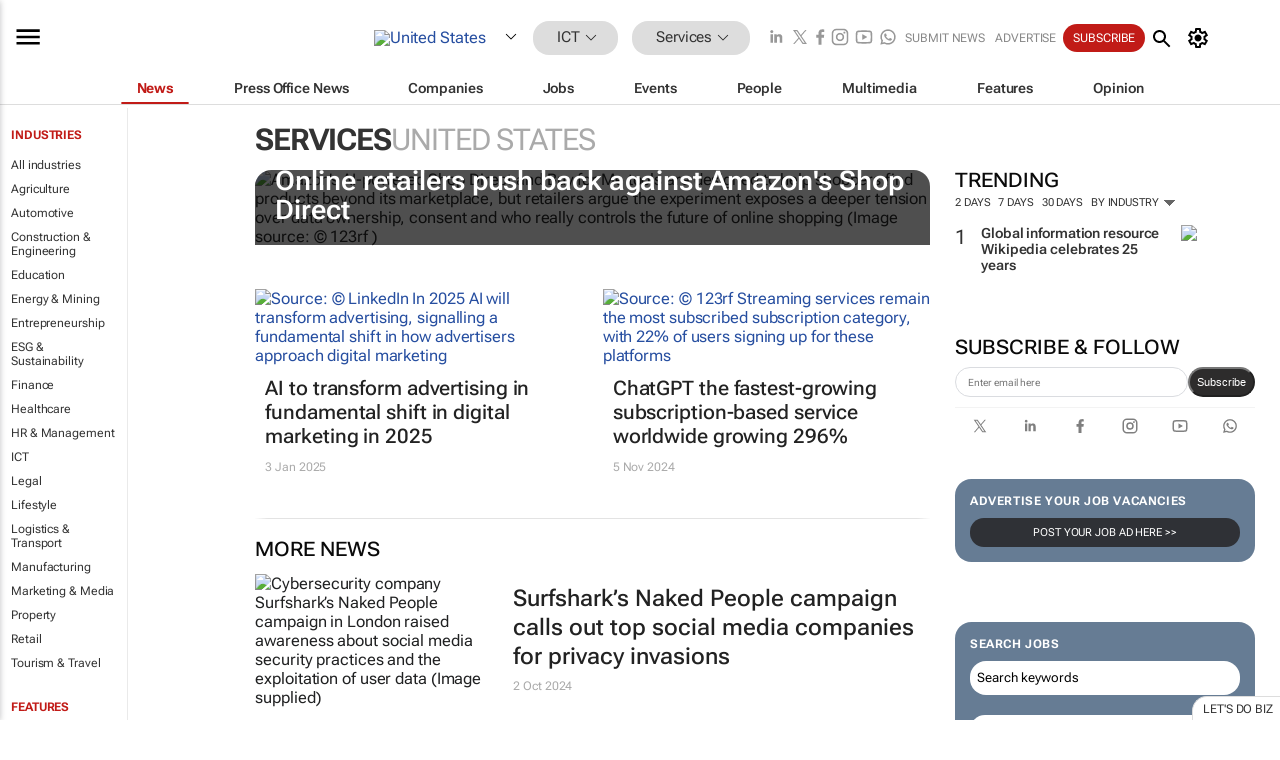

--- FILE ---
content_type: text/html; charset=utf-8
request_url: https://www.bizcommunity.com/224/545.html
body_size: 26995
content:
<!doctype html>
<html lang="en">
<head>
<script>var gaBP='';gaBP=(typeof bizPlatform!=='undefined')?bizPlatform():'';</script><script async src="https://www.googletagmanager.com/gtag/js?id=G-4M01RQ45QJ"></script><script>window.dataLayer = window.dataLayer || [];function gtag(){dataLayer.push(arguments);}gtag('js', new Date());gtag('config','G-4M01RQ45QJ',{'dimension1':'379','dimension2':'545','dimension3':'224','dimension4':'0','dimension5':'0','dimension6':'0','dimension7':'1','dimension8':gaBP});</script>
<!--AD: /23319312375/IT/Services-->
<title>Services in United States | Bizcommunity</title>
<link rel="canonical" href="https://www.bizcommunity.com/224/545.html">
<link rel="alternate" type="application/rss+xml" title="United States - Services RSS Feed" href="https://www.bizcommunity.com/rss/224/545.html">
<meta name="title" content="Services in United States | Bizcommunity">
<meta name="description"  content="Daily Services news, opinions, research, events, jobs and companies.">
<meta name=keywords content="">
<meta http-equiv="Content-Language" content="en-us">
<meta http-equiv="content-type" content="text/html; charset=UTF-8">
<meta name="subject" content="Industry news">
<meta name="url"  content="https://www.bizcommunity.com/224/545.html">
<meta name="robots" content="index,follow">
<meta name="viewport" content="width=device-width, initial-scale=1">
<meta name="theme-color" content="#ffffff">
<meta property="og:title" content="Services in United States | Bizcommunity">
<meta property="og:type" content="Website">
<meta property="og:description" content="Daily Services news, opinions, research, events, jobs and companies." >
<meta property="og:site_name" content="Bizcommunity">
<meta property="og:url" content="https://www.bizcommunity.com/224/545.html">
<meta name="image" property="og:image" content="https://biz-file.com/f/2103/sm-main.png">
<meta property="og:image:secure_url" content="https://biz-file.com/f/2103/sm-main.png">
<meta property="og:image:alt" content="Daily Services news, opinions, research, events, jobs and companies.">
<meta property="twitter:card" content="https://biz-file.com/f/2103/sm-main.png">
<meta name="twitter:card" content="summary_large_image"> 
<meta name="twitter:title" content="Services in United States | Bizcommunity"> 
<meta name="twitter:url" content="https://www.bizcommunity.com/224/545.html"> 
<meta name="twitter:description" content="Daily Services news, opinions, research, events, jobs and companies."> 
<meta name="twitter:image" content="https://biz-file.com/f/2103/sm-main.png"> 
<meta name="twitter:site" content="@Bizcommunity"> 
<meta name="twitter:creator" content=" @Bizcommunity"> 
<meta property="fb:app_id" content="144806878919221"> 
<link rel="preconnect" href="https://biz-file.com">
<link rel="preconnect" href="https://cdn.jsdelivr.net">
<link href="/res/css/public-desktop.css?s116e" rel=stylesheet>
<link href="/res/css/test-site-live.css?s23" rel=stylesheet><link rel="icon" href="/favicon.ico" sizes="any"><link rel="icon" href="/res/img/favicon/favicon.svg" type="image/svg+xml"><link rel="apple-touch-icon" sizes="180x180" href="/res/img/favicon/apple-touch-icon.png"><link rel="icon" type="image/png" sizes="32x32" href="/res/img/favicon/favicon-32x32.png"><link rel="icon" type="image/png" sizes="16x16" href="/res/img/favicon/favicon-16x16.png"><link rel="manifest" href="/manifest.json"><link rel="apple-touch-icon" href="/res/img/biz-balls-apple-touch.png"><link rel="apple-touch-startup-image" href="/res/img/ios-startup.png"><style>.site-header-placeholder {background: transparent !important;} 
.body-container {margin-top:0px !important;} 
.btn-search--toggle{display:none;}
.CB_i{height: initial}
.RM_box--trending {.RM_small-square-link {display: none}}
.elevated-container--narrow-padding > div{position:static !important}

.front-page-jobs-container content-group { 
margin-top:10px !important;
}

.front-page-latest-jobs {
margin-top:10px !important;
}
	@media screen and (max-width: 768px) {
				.body-new-design--header-only.body-myaccount-page .site-header-placeholder {
					height: 94px;
				}
			}
.kMyAccountTable tr th {color: #fff !important;}
.CTS_title a {font-size: 27px;}
.kLargeTable td {padding: 4px;border: 1px solid #ccc;}</style>
<style>
@font-face {font-family:'Roboto Flex';font-style:normal;font-weight:100 1000;font-stretch:100%;font-display:swap;src:url(/res/font/roboto-flex-v9-wght-xtra.woff2) format('woff2');}
@supports (-webkit-hyphens:none){@font-face {font-family:'Roboto Flex';font-style:normal;font-weight:100 1000;font-stretch:100%;font-display:swap;src:url(/res/font/roboto-flex-v9-wght-xtra-safari.woff2) format('woff2');}}
</style>
<script>
var RNS = RNS || (Math.floor(Math.random() * 0x7FFFFFFF)+1).toString();
var _locationId=224;
var _categoryId=545;
var _contentType=0;
var _contentId=0;
var _pageName='Community';
var jsPageType=1;
var adPosition = '';
</script>
<script src="/res/js/head.js?m49k"></script>
<script nomodule src="/res/js/head.es5.js?m48k"></script>
<script async="async" src="https://securepubads.g.doubleclick.net/tag/js/gpt.js"></script>
<script>window.googletag = window.googletag || {};window.googletag.cmd = window.googletag.cmd || [];var googletag = window.googletag;var googletagads = googletagads || [];googletag.cmd.push(function() {googletag.pubads().enableSingleRequest();googletag.pubads().disableInitialLoad();googletag.pubads().addEventListener('slotRenderEnded', function(event) {updateDFPAdSlot(event.slot.getSlotElementId(), event.isEmpty);});googletag.enableServices();});</script>
<script  type="application/ld+json">
{
  "@context": "https://schema.org/",
  "@type": "WebSite",
  "name": "Bizcommunity.com",
  "url": "https://www.bizcommunity.com/",
  "potentialAction": {
    "@type": "SearchAction",
    "target":{
         "@type": "EntryPoint",
          "urlTemplate": "https://www.bizcommunity.com/Search.aspx?search_term_string={search_term_string}"
     },
    "query-input": "required name=search_term_string"
  }
}
</script>
</head>
<body class=" body-is-public-page body-has-industry-col body-page-type-1 body-browse-page body-new-design--header-only body-menu-home body-new-header-july" data-next-click-message="services" data-x="addScrollClasses:{'scrollDownClass':'body--scroll-down','scrollUpClass':'body--scroll-up'}">
<div class="site-header"><div class="SH-option"><div class="d-flex" style="align-items: center;justify-content: space-between"><div id="desktop-menuToggle-mainMenu" class="SHO-hamburger"><div class="hamburger  j-hamburger" id="j-hamburger" data-x="axH:{'fireOnlyOnce':true}" data-target="j-sideMenu" data-href="/Request/RenderSideMenuContent.aspx?0&si=j-sideMenu"  ><span class="icon"></span></div><div id="j-sideMenu" class="side-menu-content"><div class="d-flex justify-content-center align-items-center" style="height: 80vh;width: 100%;justify-content: center"><img src="/res/img/m-loading.gif" alt=""></div><div class="SMC-overlay" onclick="$('#j-sideMenu').toggleClass('side-menu-content--open');$('.j-hamburger').removeClass('is-active');"></div></div></div><div class="logo"><a href="/"><img class="logo-img" src="https://biz-file.com/res/img/logo.png" alt=""></a></div><a class="j-country-hover country-hover country-hover country-hover" data-x="pRID:{'on':'hover','delay':200,'transition':'none','position':'below','stretchToFitLinksWidth':false,'removeDelayIfPopupVisible':true}" data-target="jLR-Country-Popup-logo"
data-url="/Request/selectcountrypopup.aspx?l=224&amp;c=545" href="/SelectCountry.aspx?l=224&amp;c=545" data-option="show-images"><span class="kvertical-align"><img class="flag" src="https://biz-file.com/res/img/flag/21/224.gif" width="21" height="14" alt="United States"></span><span class="pagedropdown-icon-wrapper"><span class="mui-icon_expand-more-black"></span></span></a><div class="bread-crumb"><!---ksjlkds33--><a class="BC-i SM-i SM-i--industries-dropdown" data-x="pRID:{'on':'hoverOnly','delay':200,'transition':'none','position':'below','stretchToFitLinksWidth':false,'removeDelayIfPopupVisible':true}" data-target="j-ind-popup-ksjlkds33" data-url="/Request/SelectIndustryPopupDouble.aspx?ct=0&c=545&pcth=BCI-popup&bfn=" href="/Articles/224/379.html"><span class="BCI-text"> ICT </span><span class="mui-icon_expand-more-black"></span></a><div id="j-ind-popup-ksjlkds33" class="BCI-popup j-escape-hide breadcrum-header" style="display:none"></div><span class="BC-nav mui-icon_arrow-forward-100"></span><a class="BC-i BC-i--section SM-i SM-i--industries-dropdown" data-x="pRID:{'on':'hoverOnly','delay':200,'transition':'none','position':'below','stretchToFitLinksWidth':false,'removeDelayIfPopupVisible':true}" data-target="j-cat-popup-ksjlkds33" href="/Articles/224/545.html" data-url="/Request/SelectCategory.aspx?l=224&c=545&hfba=0"><span class="BCI-text">Services </span><span class="mui-icon_expand-more-black"></span></a><div id="j-cat-popup-ksjlkds33" class="BCI-popup j-escape-hide breadcrum-header" style="display:none"></div></div><div class="search-section SHOR-search"><div id="j-search-box-f58f32ca22f141c7b4e29d499961044c" class="search-form search-form--cntrl right-search-search-control search-form--collapsed"><form class="d-flex align-items-center" method="post" action="/Search.aspx?l=224&c=1&s="  onfocusin="$('body').addClass('search-active');" onfocusout="$('body').removeClass('search-active');"><input id="j-search-input-right-search" placeholder="Search" name="s" class="search-input" type="text" oninput="document.querySelector('#j-btn-clear-text-right-search').style.display = this.value ? 'block' : 'none';" required /><div class="right-controls"><button id="j-btn-clear-text-right-search" class="btn-clear-text" aria-label="Clear search" type="button" onclick="document.getElementById('j-search-input-right-search').value = ''; this.style.display = 'none'; document.getElementById('j-search-input-right-search').focus();"><span class="clear-search-icon"></span></button><div class="btn-advanced-options" title="Advanced options" aria-label="Advanced options" data-x="pRID:{ 'on': 'hover','position': 'belowleft','transition': 'none'}" data-target="jSearch-PopUp-right-search"><span id="advanced-options-text-right-search" class="advanced-options-text"></span><span class="advanced-options-icon"></span></div></div><button class="btn-search" aria-label="Search" role="button"><span class="search-icon"></span></button><button id="j-btn-search-toggle-f58f32ca22f141c7b4e29d499961044c" class="btn-search btn-search--toggle" aria-label="toogle" role="button"><span class="search-icon"></span></button><input id="j-ctype-right-search" hidden type="text" name="ctype"></form><div id="j-search-overlay-f58f32ca22f141c7b4e29d499961044c" class="search-overlay"></div></div><div id="jSearch-PopUp-right-search" style="display:none;"><div class="pop1-arrow"></div><div class="pop1"><ul class="pop1-ul"><li txt="All" rel="/Request/SuggestAll.aspx"><a href="#" class="PUI-text" onclick="$('#j-ctype-right-search').val(0);$('#advanced-options-text-right-search').text('');">All</a></li><li txt="Articles" rel="/Request/SuggestArticles.aspx?l=224&c=545"><a  class="PUI-text" href="#" onclick="$('#j-ctype-right-search').val(1);$('#advanced-options-text-right-search').text('Articles');">Articles</a></li><li txt="Companies" rel="/Request/SuggestCompany.aspx"><a class="PUI-text" href="#" onclick="$('#j-ctype-right-search').val(12);$('#advanced-options-text-right-search').text('Companies');">Companies</a></li><li txt="Events" rel="/Request/SuggestEvents.aspx?l=224"><a class="PUI-text" href="#" onclick="$('#j-ctype-right-search').val(7);$('#advanced-options-text-right-search').text('Events');">Events</a></li><li txt="Galleries" rel="/Request/SuggestGalleries.aspx?l=224"><a  class="PUI-text" href="#" onclick="$('#j-ctype-right-search').val(8);$('#advanced-options-text-right-search').text('Galleries');">Galleries</a></li><li txt="Jobs" rel="/Request/SuggestJobs.aspx"><a  class="PUI-text" href="#" onclick="$('#j-ctype-right-search').val(10);$('#advanced-options-text-right-search').text('Jobs');">Jobs</a></li><li txt="People" rel="/Request/SuggestPeople.aspx"><a  class="PUI-text" href="#" onclick="$('#j-ctype-right-search').val(3);$('#advanced-options-text-right-search').text('People');">People</a></li></ul></div></div><script>onReady(function () {if (!true){return}let searchContainer = document.getElementById('j-search-box-f58f32ca22f141c7b4e29d499961044c');let toggleButton = document.getElementById('j-btn-search-toggle-f58f32ca22f141c7b4e29d499961044c');let overlay = document.getElementById('j-search-overlay-f58f32ca22f141c7b4e29d499961044c');
let body = document.body;
// When the toggle is clicked
// 1. Toggle the class on the search container to inclde the collapsed open class
// 2. Add event listeners for scroll and click outside to remove the open class
// 3. When the overlay is clicked, remove the open class
// 4. When clicked outside the search container, and scroll of scrollHeight  remove the open class
toggleButton.addEventListener('click', function (e) {
e.preventDefault();
searchContainer.classList.toggle('search-form--collapsed-open');
overlay.classList.toggle('search-overlay--open');
body.classList.toggle('right-search-search-control-active');
let scrolled = false;
let scrollHeight = 300;
// Function to handle clicks outside the .search element
function handleClickOutside(event) {
if (!searchContainer.contains(event.target)) {
RemoveClassRemoveListeners();
}
}
// Function to handle scroll beyond 300px
function handleScroll() {
if (window.scrollY > scrollHeight && !scrolled) {
scrolled = true;
RemoveClassRemoveListeners();
}
}
// Function to toggle the class and remove both event listeners
function RemoveClassRemoveListeners() {
searchContainer.classList.remove('search-form--collapsed-open');
overlay.classList.remove('search-overlay--open');
body.classList.remove('right-search-search-control-active');
// Remove event listeners
window.removeEventListener('scroll', handleScroll);
document.removeEventListener('click', handleClickOutside);
}
// Attach event listeners for scroll and click outside
window.addEventListener('scroll', handleScroll);
document.addEventListener('click', handleClickOutside);
});
overlay.addEventListener('click', function () {
searchContainer.classList.remove('search-form--collapsed-open');
overlay.classList.remove('search-overlay--open');
body.classList.remove('right-search-search-control-active');});});</script></div></div><div class="SHO-right d-flex items-center"><div class="social-media-links d-flex">
<a class="icon-link icon-link--linkedin" href="https://za.linkedin.com/company/bizcommunity" target="_blank" rel="noopener,nofollow,noindex" title="Bizcommunity linkedIn">
<span class="sb-linkedin-testsite"></span></a>
<a class="icon-link icon-link--x" href="https://www.bizcommunity.com/advertise/contactus" target="_blank" rel="noopener,nofollow,noindex" title="Bizcommunity x/twitter">
<span class="sb-x-testsite"></span></a>
<a class="icon-link icon-link--facebook" href="https://www.facebook.com/Bizcommunity" target="_blank" rel="noopener,nofollow,noindex" title="Bizcommunity facebook">
<span class="sb-facebook-testsite mr-n-4px ml-n-4px"></span></a>
<a class="icon-link icon-link--instagram" href="https://www.instagram.com/bizcommunity/" target="_blank" rel="noopener,nofollow,noindex" title="Bizcommunity instagram">
<span class="sb-instagram-testsite"></span></a>
<a class="icon-link icon-link--youtube" href="https://www.youtube.com/@bizcommunity" target="_blank" rel="noopener,nofollow,noindex" title="Bizcommunity youtube">
<span class="sb-youtube-testsite"></span></a>
<a class="icon-link icon-link--whatsapp" href="https://www.whatsapp.com/channel/0029Vacw0EY4SpkIG5yGPh2h" target="_blank" rel="noopener,nofollow,noindex" title="Bizcommunity whatsapp">
<span class="sb-whatsapp-testsite"></span></a>
</div>
<a class="SHOR-icon-link"
data-x="pRID:{'on':'hover', 'delay': 200, 'transition': 'none', 'tailClass': 'pop1-arrow', 'position': 'below','resizeWhenContentChanges':true, 'stretchToFitLinksWidth': false, 'removeDelayIfPopupVisible': true,'preventDefaultLink':true}"
data-target="jHL-socialMediaPages"
data-url="/Request/SelectSocialMediaSitesPopup.aspx" href="https://www.bizcommunity.com/advertise/contactus"><span class="CHSRIL-icon m-icon m-icon_share "></span></a><div class="SHOR-links d-flex items-center justify-center cdhdi"><a class="SHORL-i SHORL-i--extra-link" data-target="jSubmitBox-3" data-url="/Request/SelectSubmitPopup.aspx?ru=%2f224%2f545.html" href="/SubmitNews.aspx?l=224&c=545">Submit news</a><a class="SHORL-i SHORL-i--extra-link"
href="https://www.bizcommunity.com/advertise?utm_source=bizcommunity&utm_medium=site&utm_campaign=topstrip">Advertise</a><a class="SHORL-i SHORL-i--cta" href="/Signup.aspx?l=196&c=1&ss=siteHeader">Subscribe</a><a class="SHORL-i SHORL-i--my-account  j-myaccount-hover d-flex" data-url="/Request/SelectMyAccountPopup.aspx?ru=%2f224%2f545.html" href="/MyAccount/Home.aspx" data-target="jMyAccountBox" href="/MyAccount/Home.aspx" aria-label="MyAccount"><span class="sm-myaccount-text">My Account</span><span class="icon mui-icon_cog j-myaccount-icon"></span></a></div><div class="SHO-controls--mobile"><ul class="sm-ul"><li class="search-toggle" onclick="$('.search-form').toggleClass('search-form--open-for-mobile');$('.SH-mobile-strip').toggleClass('d-none');$('.site-header').toggleClass('site-header--has-mobile-search');"></li><li class="ts-m-tool"><a class="sm-a sm-a--small-margin j-myaccount-hover" data-url="/Request/SelectMyAccountPopup.aspx?ru=%2f224%2f545.html" href="/MyAccount/Home.aspx" data-target="jMyAccountBox" href="/MyAccount/Home.aspx" aria-label="MyAccount"><span class="sm-myaccount-text"></span><span id="" class="icon mui-icon_cog j-myaccount-icon"></span></a></li></ul></div></div></div><div class="SH-top-strip"><div class="SHTS-menus d-flex"><div class="SHTS-middle d-flex"><div class="SHTSM-menu"><div class="site-menu d-flex"><div class="SM-items d-flex"><a class="SM-i SM-i--dropdown SM-i--current SM-i-News "
href="/224/545.html"  data-target="j-mi-News"><span class="SM-i-text d-flex items-center justify-between">News</span></a><a class="SM-i SM-i--dropdown SM-i-PressOffice "
href="/CompanyNews/224/545.html"  data-target="j-mi-PressOffice"><span class="SM-i-text d-flex items-center justify-between">Press Office News</span></a><a class="SM-i SM-i--dropdown SM-i-Companies "
href="/Companies/224/545.html"  data-target="j-mi-Companies"><span class="SM-i-text d-flex items-center justify-between">Companies</span></a><a class="SM-i SM-i--dropdown SM-i-Jobs "
href="/JobIndustries.aspx?l=224&c=1"  data-target="j-mi-Jobs"><span class="SM-i-text d-flex items-center justify-between">Jobs</span></a><a class="SM-i SM-i--dropdown SM-i-Events "
href="/Events/224/545.html"  data-target="j-mi-Events"><span class="SM-i-text d-flex items-center justify-between">Events</span></a><a class="SM-i SM-i--dropdown SM-i-People "
href="/People/196/545.html"  data-target="j-mi-People"><span class="SM-i-text d-flex items-center justify-between">People</span></a><a class="SM-i SM-i--dropdown SM-i-Multimedia "
href="/Multimedia/224/545.html"  data-target="j-mi-Multimedia"><span class="SM-i-text d-flex items-center justify-between">Multimedia</span></a><a class="SM-i SM-i--dropdown SM-i-SpecialSections "
href="https://www.bizcommunity.com/advertise/sponsorship-content"  data-target="j-mi-SpecialSections"><span class="SM-i-text d-flex items-center justify-between">Features</span></a><a class="SM-i SM-i--dropdown SM-i-Contributors "
href="/ContributorArticles/224/545.html"  data-target="j-mi-Contributors"><span class="SM-i-text d-flex items-center justify-between">Opinion</span></a><div class="SM-items--block"><a class="SM-i"
href="https://www.bizcommunity.com/advertise?utm_source=bizcommunity&utm_medium=site&utm_campaign=topstrip"><span class="SM-i-text d-flex items-center justify-between">Advertise</span></a><a class="SM-i j-myaccount-hover" data-target="jSubmitBox-2" data-url="/Request/SelectSubmitPopup.aspx?ru=%2f224%2f545.html" href="/SubmitNews.aspx?l=224&c=545"><span class="SM-i-text d-flex items-center justify-between">Submit news</span></a><div class="myaccount-popup shadow-2" id="jSubmitBox-2" style="display:none;width:fit-content;" data-track="top strip my account pop up"></div></div></div><div id="j-mi-News" class="mm-popup" style="display:none;"><div class="pop1 clear-before-after"><ul class="pop1-col pop1-ul"><li><a class="PUI-text" href="/224/545.html">News</a></li><li><a class="PUI-text" href="/CompanyNews/224/545.html">Company news</a></li><li><a class="PUI-text" href="/InBriefs/224/545.html">In briefs</a></li><li><a class="PUI-text" href="/PeopleNews/224/545.html">New appointments</a></li><li><a class="PUI-text" href="/Accounts/224/1.html">New business</a></li><li><a class="PUI-text" href="/NewsletterList.aspx">Newsletters</a></li><li><a class="PUI-text" href="/MostReadArticles/224/545.html">Most read articles</a></li><li><a class="PUI-text" href="/MySavedContent.aspx?id=0&ct=1">Saved content</a></li></ul><div class="pop1-col pop1-right"><a class="kSubmitButton kRound" href="/SubmitNews.aspx?l=224&c=545" title="Submit news" rel="noindex">Submit news</a></div></div></div><div id="j-mi-PressOffice" class="mm-popup" style="display:none;"><div class="pop1 clear-before-after"><ul class="pop1-col pop1-ul"><li><a class="PUI-text" href="/CompanyNews/224/545.html">Press Office news</a></li><li><a class="PUI-text" href="/PressOffices/224/545.html">Press Offices</a></li><li><a class="PUI-text" href="/advertise/bizoffice?utm_source=bizcommunity&utm_medium=site&utm_campaign=link-topMenu">Press Office info</a></li><li><a class="PUI-text" href="/MyAccount/Companies.aspx">My Press Office</a></li></ul><div class="pop1-col pop1-right"><a class="kSubmitButton kRound" href="/SubmitNews.aspx?l=224&c=545" title="Publish your news on Biz" rel="noindex">Publish your news on Biz</a></div></div></div><div id="j-mi-Companies" class="mm-popup" style="display:none;"><div class="pop1 clear-before-after"><ul class="pop1-col pop1-ul"><li><a class="PUI-text" href="/Companies/224/545.html">Companies</a></li><li><a class="PUI-text" href="/CompanyNews/224/545.html">Company news</a></li><li><a class="PUI-text" href="/PressOfficeList.aspx">Press Office Newsrooms</a></li><li><a class="PUI-text" href="/MyAccount/Companies.aspx">My company</a></li><li><a class="PUI-text" href="/MySavedCompanies.aspx">My saved companies</a></li></ul><div class="pop1-col pop1-right"><a class="kSubmitButton kRound" href="/ListCompany.aspx?l=224&c=545" title="Get a Biz listing" rel="noindex">Get a Biz listing</a><a class="kSubmitButton kRound" href="/SubmitNews.aspx?l=224&c=545" title="Publish your news on Biz" rel="noindex">Publish your news on Biz</a></div></div></div><div id="j-mi-Jobs" class="mm-popup" style="display:none;"><div class="pop1 clear-before-after"><ul class="pop1-col pop1-ul"><li><a class="PUI-text" href="/JobIndustries.aspx?l=224&c=1">Jobs offered</a></li><li><a class="PUI-text" href="/JobsWanted.aspx?l=224&c=379&ct=11">Jobs wanted</a></li><li><a class="PUI-text" href="/MySavedJobs.aspx">My saved jobs</a></li><li><a class="PUI-text" href="/MyAccount/CVView.aspx">My CV</a></li><li><a class="PUI-text" href="/Recruiters/224/379.html">Recruiters</a></li><li><a class="PUI-text" href="/CompaniesRecruiting/224/379.html">Companies recruiting</a></li><li><a class="PUI-text" href="/PostJobOffered.aspx?">Post your job ad</a></li><li><a class="PUI-text" href="/MyAccount/Jobs.aspx">Recruitment login</a></li></ul><div class="pop1-col pop1-right"><a class="kSubmitButton kRound" href="/PostJob.aspx" title="Post a job" rel="noindex">Post a job</a></div></div></div><div id="j-mi-Events" class="mm-popup" style="display:none;"><div class="pop1 clear-before-after"><ul class="pop1-col pop1-ul"><li><a class="PUI-text" href="/Events/224/545/cst-3.html">Industry events</a></li><li><a class="PUI-text" href="/Events/224/545/cst-4.html">Workshops</a></li><li><a class="PUI-text" href="/Events/224/545/cst-106.html">Other</a></li><li><a class="PUI-text" href="/Calendar/224/1.html">Calendar</a></li></ul><div class="pop1-col pop1-right"><a class="kSubmitButton kRound" href="/SubmitEvent.aspx" title="Submit event" rel="noindex">Submit event</a></div></div></div><div id="j-mi-People" class="mm-popup" style="display:none;"><div class="pop1 clear-before-after"><ul class="pop1-col pop1-ul"><li><a class="PUI-text" href="/People/196/545.html">Find people</a></li><li><a class="PUI-text" href="/EditProfile.aspx">Edit my profile</a></li></ul><div class="pop1-col pop1-right"></div></div></div><div id="j-mi-Multimedia" class="mm-popup" style="display:none;"><div class="pop1 clear-before-after"><ul class="pop1-col pop1-ul"><li><a class="PUI-text" href="/Videos/224/545.html">Videos</a></li><li><a class="PUI-text" href="/Audios/224/545.html">Audios</a></li><li><a class="PUI-text" href="/Galleries/224/545.html">Galleries</a></li><li><a class="PUI-text" href="/Multimedia/224/589.html">BizTakeouts</a></li></ul><div class="pop1-col pop1-right"><a class="kSubmitButton kRound" href="/MyAccount/SubmitMultimediaAd.aspx" title="Submit your media" rel="noindex">Submit your media</a></div></div></div><!-- These sub menus are loaded at run time, Check the method that creates the cRenderMenuItem menu list --><div id="j-mi-SpecialSections" class="mm-popup" style="display:none;"><div class="pop1 clear-before-after"><ul class="pop1-col pop1-ul"><li><a class="PUI-text" href="/BizTrends">BizTrends</a></li><li><a class="PUI-text" href="/Pendoring">Pendoring</a></li><li><a class="PUI-text" href="/EffieAwards">Effie Awards</a></li><li><a class="PUI-text" href="/BizTrendsTV">BizTrendsTV</a></li><li><a class="PUI-text" href="/NedbankIMC">IMC Conference</a></li><li><a class="PUI-text" href="/OrchidsandOnions">Orchids and Onions</a></li><li><a class="PUI-text" href="/TheLeadCreative">The Lead Creative</a></li><li><a class="PUI-text" href="/LoeriesCreativeWeek">Loeries Creative Week</a></li><li><a class="PUI-text" href="/SpecialSections.aspx">More Sections</a></li></ul><div class="pop1-col pop1-right"><a class="kSubmitButton kRound" href="https://www.bizcommunity.com/advertise/sponsorship-content" title="Features calendar" rel="noindex">Features calendar</a></div></div></div><div id="j-mi-Contributors" class="mm-popup" style="display:none;"><div class="pop1 clear-before-after"><ul class="pop1-col pop1-ul"><li><a class="PUI-text" href="/ContributorArticles/224/545.html">Articles</a></li></ul><div class="pop1-col pop1-right"><a class="kSubmitButton kRound" href="/SubmitNews.aspx?l=224&c=545" title="Contribute" rel="noindex">Contribute</a></div></div></div></div><div id="j-industryDropDown-site-menu" class="industryDropDown" style="display:none;min-width: 200px"></div></div></div></div></div><div class="SHTS-search-section SH-toggle-search-section"><div class="SHSS-search-box"><div id="j-search-box-3db4faa672694c85ad92e4cc5b18b604" class="search-form search-form--cntrl header-search-search-control "><form class="d-flex align-items-center" method="post" action="/Search.aspx?l=224&c=1&s="  onfocusin="$('body').addClass('search-active');" onfocusout="$('body').removeClass('search-active');"><input id="j-search-input-header-search" placeholder="Search" name="s" class="search-input" type="text" oninput="document.querySelector('#j-btn-clear-text-header-search').style.display = this.value ? 'block' : 'none';" required /><div class="right-controls"><button id="j-btn-clear-text-header-search" class="btn-clear-text" aria-label="Clear search" type="button" onclick="document.getElementById('j-search-input-header-search').value = ''; this.style.display = 'none'; document.getElementById('j-search-input-header-search').focus();"><span class="clear-search-icon"></span></button><div class="btn-advanced-options" title="Advanced options" aria-label="Advanced options" data-x="pRID:{ 'on': 'hover','position': 'belowleft','transition': 'none'}" data-target="jSearch-PopUp-header-search"><span id="advanced-options-text-header-search" class="advanced-options-text"></span><span class="advanced-options-icon"></span></div></div><button class="btn-search" aria-label="Search" role="button"><span class="search-icon"></span></button><button id="j-btn-search-toggle-3db4faa672694c85ad92e4cc5b18b604" class="btn-search btn-search--toggle" aria-label="toogle" role="button"><span class="search-icon"></span></button><input id="j-ctype-header-search" hidden type="text" name="ctype"></form><div id="j-search-overlay-3db4faa672694c85ad92e4cc5b18b604" class="search-overlay"></div></div><div id="jSearch-PopUp-header-search" style="display:none;"><div class="pop1-arrow"></div><div class="pop1"><ul class="pop1-ul"><li txt="All" rel="/Request/SuggestAll.aspx"><a href="#" class="PUI-text" onclick="$('#j-ctype-header-search').val(0);$('#advanced-options-text-header-search').text('');">All</a></li><li txt="Articles" rel="/Request/SuggestArticles.aspx?l=224&c=545"><a  class="PUI-text" href="#" onclick="$('#j-ctype-header-search').val(1);$('#advanced-options-text-header-search').text('Articles');">Articles</a></li><li txt="Companies" rel="/Request/SuggestCompany.aspx"><a class="PUI-text" href="#" onclick="$('#j-ctype-header-search').val(12);$('#advanced-options-text-header-search').text('Companies');">Companies</a></li><li txt="Events" rel="/Request/SuggestEvents.aspx?l=224"><a class="PUI-text" href="#" onclick="$('#j-ctype-header-search').val(7);$('#advanced-options-text-header-search').text('Events');">Events</a></li><li txt="Galleries" rel="/Request/SuggestGalleries.aspx?l=224"><a  class="PUI-text" href="#" onclick="$('#j-ctype-header-search').val(8);$('#advanced-options-text-header-search').text('Galleries');">Galleries</a></li><li txt="Jobs" rel="/Request/SuggestJobs.aspx"><a  class="PUI-text" href="#" onclick="$('#j-ctype-header-search').val(10);$('#advanced-options-text-header-search').text('Jobs');">Jobs</a></li><li txt="People" rel="/Request/SuggestPeople.aspx"><a  class="PUI-text" href="#" onclick="$('#j-ctype-header-search').val(3);$('#advanced-options-text-header-search').text('People');">People</a></li></ul></div></div><script>onReady(function () {if (!false){return}let searchContainer = document.getElementById('j-search-box-3db4faa672694c85ad92e4cc5b18b604');let toggleButton = document.getElementById('j-btn-search-toggle-3db4faa672694c85ad92e4cc5b18b604');let overlay = document.getElementById('j-search-overlay-3db4faa672694c85ad92e4cc5b18b604');
let body = document.body;
// When the toggle is clicked
// 1. Toggle the class on the search container to inclde the collapsed open class
// 2. Add event listeners for scroll and click outside to remove the open class
// 3. When the overlay is clicked, remove the open class
// 4. When clicked outside the search container, and scroll of scrollHeight  remove the open class
toggleButton.addEventListener('click', function (e) {
e.preventDefault();
searchContainer.classList.toggle('search-form--collapsed-open');
overlay.classList.toggle('search-overlay--open');
body.classList.toggle('header-search-search-control-active');
let scrolled = false;
let scrollHeight = 300;
// Function to handle clicks outside the .search element
function handleClickOutside(event) {
if (!searchContainer.contains(event.target)) {
RemoveClassRemoveListeners();
}
}
// Function to handle scroll beyond 300px
function handleScroll() {
if (window.scrollY > scrollHeight && !scrolled) {
scrolled = true;
RemoveClassRemoveListeners();
}
}
// Function to toggle the class and remove both event listeners
function RemoveClassRemoveListeners() {
searchContainer.classList.remove('search-form--collapsed-open');
overlay.classList.remove('search-overlay--open');
body.classList.remove('header-search-search-control-active');
// Remove event listeners
window.removeEventListener('scroll', handleScroll);
document.removeEventListener('click', handleClickOutside);
}
// Attach event listeners for scroll and click outside
window.addEventListener('scroll', handleScroll);
document.addEventListener('click', handleClickOutside);
});
overlay.addEventListener('click', function () {
searchContainer.classList.remove('search-form--collapsed-open');
overlay.classList.remove('search-overlay--open');
body.classList.remove('header-search-search-control-active');});});</script></div></div><div class="SH-mobile-strip d-mobile-only"><div id="j-mobile-subheader-wrapper" class="mobile-subheader-wrapper"><nav class="mobile-subheader"><ul id="j-menu-horizontal-scroll" class="menu-horizontal-scroll"><li><a href="/Allindustries">Home</a></li><li><a href="/224/379.html">ICT</a></li><li class="" ><a href="/MarketingMedia">Marketing &amp; Media</a></li><li class="" ><a href="/Agriculture">Agriculture</a></li><li class="" ><a href="/Automotive">Automotive</a></li><li class="" ><a href="/Construction">Construction &amp; Engineering</a></li><li class="" ><a href="/Education">Education</a></li><li class="" ><a href="/Energy">Energy &amp; Mining</a></li><li class="" ><a href="/Entrepreneurship">Entrepreneurship</a></li><li class="" ><a href="/ESG-Sustainability">ESG &amp; Sustainability</a></li><li class="" ><a href="/Finance">Finance</a></li><li class="" ><a href="/Healthcare">Healthcare</a></li><li class="" ><a href="/HR">HR &amp; Management</a></li><li class="" ><a href="/Legal">Legal</a></li><li class="" ><a href="/Lifestyle">Lifestyle</a></li><li class="" ><a href="/Logistics">Logistics &amp; Transport</a></li><li class="" ><a href="/Manufacturing">Manufacturing</a></li><li class="" ><a href="/Property">Property</a></li><li class="" ><a href="/Retail">Retail</a></li><li class="" ><a href="/Tourism">Tourism &amp; Travel</a></li><li ><a href="/Articles//1/11/g-1.html">International</a></li><li><a style="text-transform:uppercase" href="/SubmitNews.aspx">Submit news</a></li></ul></nav></div></div></div></div>
<div id="j-site-header-placeholder" class="site-header-placeholder"></div>
<div id="jLR-Country-Popup-logo" style="display:none; min-width: 200px;"></div>
<div id="jLR-Country-Popup" style="display:none; min-width: 200px;"></div>
<div class="myaccount-popup shadow-2" id="jMyAccountBox" style="display:none;width:fit-content;width:150px" data-track="top strip my account pop up"></div>
<!-- Hidden div element -->
<div id="jHL-socialMediaPages" style="display:none"></div>
<div class="sidebar"><div class="SB_box SB_box--menu" ><h2 class="SB_heading SB_heading__industries" style="margin-top:0px;">Industries</h2><div class="SB_content SB_content__industries" data-x="pRID:{'childHover':true,'on':'hover','delay':0,'transition':'none','resizeWhenContentChanges':true,'position':'right','topOffset':-45,'showLoading':true,'overlayId':'j-pop-overlay'}"data-target="j-SB_popright" data-url="/Request/IndustryCategoryMenuContents.aspx?hsp=1&tp=leftIndPop&dir="><a class="SB_i "  href="/AllIndustries?utm_source=bizcommunity&utm_medium=site&utm_campaign=link-industry">All industries</a><a class="SB_i" data-show="j-leftIndPop-SB_PR_ind-358" href="/Agriculture">Agriculture</a><a class="SB_i" data-show="j-leftIndPop-SB_PR_ind-454" href="/Automotive">Automotive</a><a class="SB_i" data-show="j-leftIndPop-SB_PR_ind-360" href="/Construction">Construction &amp; Engineering</a><a class="SB_i" data-show="j-leftIndPop-SB_PR_ind-371" href="/Education">Education</a><a class="SB_i" data-show="j-leftIndPop-SB_PR_ind-355" href="/Energy">Energy &amp; Mining</a><a class="SB_i" data-show="j-leftIndPop-SB_PR_ind-836" href="/Entrepreneurship">Entrepreneurship</a><a class="SB_i" data-show="j-leftIndPop-SB_PR_ind-356" href="/ESG-Sustainability">ESG &amp; Sustainability</a><a class="SB_i" data-show="j-leftIndPop-SB_PR_ind-357" href="/Finance">Finance</a><a class="SB_i" data-show="j-leftIndPop-SB_PR_ind-148" href="/Healthcare">Healthcare</a><a class="SB_i" data-show="j-leftIndPop-SB_PR_ind-362" href="/HR">HR &amp; Management</a><a class="SB_i" data-show="j-leftIndPop-SB_PR_ind-379" href="/IT">ICT</a><a class="SB_i" data-show="j-leftIndPop-SB_PR_ind-364" href="/Legal">Legal</a><a class="SB_i" data-show="j-leftIndPop-SB_PR_ind-427" href="/Lifestyle">Lifestyle</a><a class="SB_i" data-show="j-leftIndPop-SB_PR_ind-389" href="/Logistics">Logistics &amp; Transport</a><a class="SB_i" data-show="j-leftIndPop-SB_PR_ind-365" href="/Manufacturing">Manufacturing</a><a class="SB_i" data-show="j-leftIndPop-SB_PR_ind-11" href="/MarketingMedia">Marketing &amp; Media</a><a class="SB_i" data-show="j-leftIndPop-SB_PR_ind-368" href="/Property">Property</a><a class="SB_i" data-show="j-leftIndPop-SB_PR_ind-160" href="/Retail">Retail</a><a class="SB_i" data-show="j-leftIndPop-SB_PR_ind-373" href="/Tourism">Tourism &amp; Travel</a></div><div id="j-SB_popright" class="SB_popright j-escape-hide" style="display:none"></div></div>
<div class="SB_box SB_box--menu"><h2 class="SB_heading">Features</h2><div class="SB_content"  ><a class="SB_i SB_i--features" href="/BizTrends">BizTrends</a><a class="SB_i SB_i--features" href="/Pendoring">Pendoring</a><a class="SB_i SB_i--features" href="/EffieAwards">Effie Awards</a><a class="SB_i SB_i--features" href="/BizTrendsTV">BizTrendsTV</a><a class="SB_i SB_i--features" href="/NedbankIMC">IMC Conference</a><a class="SB_i SB_i--features" href="/OrchidsandOnions">Orchids and Onions</a><a class="SB_i SB_i--features" href="/TheLeadCreative">The Lead Creative</a><a class="SB_i SB_i--features" href="/LoeriesCreativeWeek">Loeries Creative Week</a><a class="SB_small-square-link jxMore " href="/SpecialSections.aspx" data-href="/Request/SpecialSections.aspx?lstIc=SB_i&lstc=SB_content-items">More Sections..</a></div></div></div><div id="j-mobilebottomtoolbar" class="mbt d-mobile-only"><div id="j-mobilebottomtoolbar-industries" class="mbt-industries"><div class="mbt-menuitem mbt-menuitem_industries "><a href="/Agriculture">Agriculture</a></div><div class="mbt-menuitem mbt-menuitem_industries "><a href="/Automotive">Automotive</a></div><div class="mbt-menuitem mbt-menuitem_industries "><a href="/Construction">Construction &amp; Engineering</a></div><div class="mbt-menuitem mbt-menuitem_industries "><a href="/Education">Education</a></div><div class="mbt-menuitem mbt-menuitem_industries "><a href="/Energy">Energy &amp; Mining</a></div><div class="mbt-menuitem mbt-menuitem_industries "><a href="/Entrepreneurship">Entrepreneurship</a></div><div class="mbt-menuitem mbt-menuitem_industries "><a href="/ESG-Sustainability">ESG &amp; Sustainability</a></div><div class="mbt-menuitem mbt-menuitem_industries "><a href="/Finance">Finance</a></div><div class="mbt-menuitem mbt-menuitem_industries "><a href="/Healthcare">Healthcare</a></div><div class="mbt-menuitem mbt-menuitem_industries "><a href="/HR">HR &amp; Management</a></div><div class="mbt-menuitem mbt-menuitem_industries "><a href="/IT">ICT</a></div><div class="mbt-menuitem mbt-menuitem_industries "><a href="/Legal">Legal</a></div><div class="mbt-menuitem mbt-menuitem_industries "><a href="/Lifestyle">Lifestyle</a></div><div class="mbt-menuitem mbt-menuitem_industries "><a href="/Logistics">Logistics &amp; Transport</a></div><div class="mbt-menuitem mbt-menuitem_industries "><a href="/Manufacturing">Manufacturing</a></div><div class="mbt-menuitem mbt-menuitem_industries "><a href="/MarketingMedia">Marketing &amp; Media</a></div><div class="mbt-menuitem mbt-menuitem_industries "><a href="/Property">Property</a></div><div class="mbt-menuitem mbt-menuitem_industries "><a href="/Retail">Retail</a></div><div class="mbt-menuitem mbt-menuitem_industries "><a href="/Tourism">Tourism &amp; Travel</a></div></div><div class="mbt-scroll d-flex"><a href="/AllIndustries" class="MBTS-link"><div class="MBTSL-icon-container  MBTSL-icon-container--current "><span class="icon mui-icon_home"></span></div><p class="MBTSL-caption">News</p></a><a id="j-industriesmenu" href="#" class="MBTS-link "><div class="MBTSL-icon-container "><span class="icon mui-icon_app"></span></div><p class="MBTSL-caption">Industries</p></a><a href="/Companies/224/545.html" class="MBTS-link"><div class="MBTSL-icon-container "><span class="icon mui-icon_company"></span></div><p class="MBTSL-caption">Companies</p></a><a href="/JobIndustries.aspx?l=224&c=545" class="MBTS-link"><div class="MBTSL-icon-container "><span class="icon mui-icon_work"></span></div><p class="MBTSL-caption">Jobs</p></a><a href="/Events/224/545.html" class="MBTS-link"><div class="MBTSL-icon-container "><span class="icon mui-icon_calender"></span></div><p class="MBTSL-caption">Events</p></a><a href="/People/224/545.html" class="MBTS-link"><div class="MBTSL-icon-container "><span class="icon mui-icon_groups"></span></div><p class="MBTSL-caption">People</p></a><a href="/Videos/224/545.html" class="MBTS-link"><div class="MBTSL-icon-container "><span class="icon mui-icon_play"></span></div><p class="MBTSL-caption">Video</p></a><a href="/Audios/224/545.html" class="MBTS-link"><div class="MBTSL-icon-container "><span class="icon mui-icon_sound"></span></div><p class="MBTSL-caption">Audio</p></a><a href="/Galleries/224/545.html" class="MBTS-link"><div class="MBTSL-icon-container "><span class="icon mui-icon_gallaries"></span></div><p class="MBTSL-caption">Galleries</p></a><a href="/MyAccount/SubmitArticle.aspx" class="MBTS-link"><div class="MBTSL-icon-container "><span class="icon mui-icon_post-ad"></span></div><p class="MBTSL-caption">Submit content</p></a><a href="/MyAccount/Home.aspx" class="MBTS-link"><div class="MBTSL-icon-container  MBTSL-icon-container--current "><span class="icon mui-icon_person"></span></div><p class="MBTSL-caption">My Account</p></a><a href="https://www.bizcommunity.com/advertise" class="MBTS-link"><div class="MBTSL-icon-container "><span class="icon mui-icon_brand-awareness"></span></div><p class="MBTSL-caption">Advertise with us</p></a></div></div>

<div  class="body-container body-center " >

<!--AD leaderboard-top -->
<div id='div-gpt-ad-fa9e2139-35bb-4ac7-a5fe-547f9e066d3c-639042581212609819' class='j-adslot jxa bizad ad-leaderboard-top d-desktop-only ' style='width:970px;height:90px;' data-width='970' data-height='90' data-adtype='leaderboard-top' data-adunit='/23319312375/IT/Services' data-tname='pos' data-tvalue='leaderboard-top' data-visible data-platform='2' data-adwidthlimit='0'></div>

<div class="subheader"><div class="subheader-top  d-desktop-only"><div class="col1"><h1 id="page-heading" class="pageheading ">Services <span><span class="PH-second-part">United States </span></span></h1></div></div></div><style>li.mm-current a.mm-a {border-top: none;}</style><div id="main-community-224-545-0-0" class="j-main main has-right-margin"><div class="right-margin">

<!--AD right-first -->
<div id='div-gpt-ad-263df40c-a554-4ed2-9a47-ba437acc7e75-639042581212609819' class='j-adslot jxa bizad ad-right-first d-desktop-only ' style='margin-bottom:40px;width:300px;height:250px;' data-width='300' data-height='250' data-adtype='right-first' data-adunit='/23319312375/IT/Services' data-tname='pos' data-tvalue='right-first' data-visible data-platform='2' data-adwidthlimit='0'></div>

<div class="RM_box j-next-click-container RM_box--numbered RM_box--trending"  data-next-click-message="trending"><div class="elevated-container-right-margin"><div class="d-flex justify-between align-items-center"><h2 class="RMB_heading">Trending </h2></div><span></span><div class=" RM_tag-links"><a class="class1 class2" data-x="axH" data-target="j-RHM-trending78ecf" data-href="/Request/MostReadArticlesRHM.aspx?l=224&c=1&rc=5&days=2&ramb=1&ic=0&shwi=1" href="/MostReadArticles/224/1/days-2.html">2 days</a><span> </span><a class="class1 class2" data-x="axH" data-target="j-RHM-trending78ecf" data-href="/Request/MostReadArticlesRHM.aspx?l=224&c=1&rc=5&days=7&ramb=1&ic=0&shwi=1" href="/MostReadArticles/224/1/days-7.html">7 days</a><span> </span><a class="class1 class2" data-x="axH" data-target="j-RHM-trending78ecf" data-href="/Request/MostReadArticlesRHM.aspx?l=224&c=1&rc=5&days=30&ramb=1&ic=0&shwi=1" href="/MostReadArticles/224/1/days-30.html">30 days</a><span> </span><a class="pRID rhm-m-link_industry" data-x="pRID:{'on':'hover','topOffset':0,'delay':0,'transition':'none','position':'below','stretchToFitLinksWidth':'false','removeDelayIfPopupVisible':'true','width':'190px'}" data-target="j-trendingIndustryPopup" data-url="/Request/SelectIndustryPopup.aspx?rhmt=1&targetDivId=j-RHM-trending78ecf" href="/IndustryList.aspx?rdpg=MostReadArticles">By Industry <span class="sprite-misc sprite-misc-arrow-dropdown-solid-black sprite-d-11x6"></span></a></div><!--Industry menu--><div id="j-trendingIndustryPopup" style="width:auto !important; display:none"></div><div id="j-RHM-trending78ecf"><div class="RMB_content h2content" ><div class=" list-unstyled jxListify-ul"><article class="d-flex RM_i"><div class="RMI_1"><img src="https://biz-file.com/c/2601/799992-64x64.png?3" data-src="https://biz-file.com/c/2601/799992-64x64.png?3" class="lazyload" width="64"  height="64"  alt="On Thursday, 15 January, the world's largest online information resource turned 25 (Image supplied)" id="" loading="lazy"></div><div class="RMI_2"><a class="RMI_title" href="https://www.bizcommunity.com/article/global-information-resource-wikipedia-celebrates-25-years-738992a" >Global information resource Wikipedia celebrates 25 years</a><div class="RMI_attrib content-item_attrib"></div></div></article></div></div><a class="jxMore  RM_small-square-link" data-href="/Request/MostReadArticlesRHM.aspx?l=224&c=545&rc=20&days=2&mrc=48&ramb=1"
href="/allindustries">Show more</a><span></span></div></div></div><div class=" RM_box elevated-container-right-margin"><h2 class="RMB_heading" style="text-wrap:nowrap;">Subscribe & Follow</h2><form method="post" action="/Signup.aspx?ss=RHM"><div><input type="hidden" name="l" value="224"><input type="hidden" name="c" value="379"><input type="hidden" name="ss" value="TopRight"><input type="hidden" name="redisplay" value="1"></div>
<div class="d-flex items-center" style="gap: 5px">
<input class="kHSign-input" aria-label="emailaddress-signup" maxLength=50 name=ea placeholder="Enter email here " onclick="this.placeholder='';">
<button class="kHSign-button" aria-label="newsletter-signup">Subscribe</button>
</div>
</form><div class="rhm-sociallinks d-flex items-center">
<a class="icon-link icon-link--x" href="https://www.bizcommunity.com/advertise/contactus" target="_blank" rel="noopener,nofollow,noindex" title="Bizcommunity x/twitter">
<span class="sb-x-testsite"></span>
</a>
<a class="icon-link icon-link--linkedin" href="https://za.linkedin.com/company/bizcommunity" target="_blank" rel="noopener,nofollow,noindex" title="Bizcommunity linkedIn">
<span class="sb-linkedin-testsite"></span>
</a>
<a class="icon-link icon-link--facebook" href="https://www.facebook.com/Bizcommunity" target="_blank" rel="noopener,nofollow,noindex" title="Bizcommunity facebook">
<span class="sb-facebook-testsite"></span>
</a>
<a class="icon-link icon-link--instagram" href="https://www.instagram.com/bizcommunity/" target="_blank" rel="noopener,nofollow,noindex" title="Bizcommunity instagram">
<span class="sb-instagram-testsite"></span>
</a>
<a class="icon-link icon-link--youtube" href="https://www.youtube.com/@bizcommunity" target="_blank" rel="noopener,nofollow,noindex" title="Bizcommunity youtube">
<span class="sb-youtube-testsite"></span>
</a>
<a class="icon-link icon-link--whatsapp" href="https://www.whatsapp.com/channel/0029Vacw0EY4SpkIG5yGPh2h" target="_blank" rel="noopener,nofollow,noindex" title="Bizcommunity whatsapp">
<span class="sb-whatsapp-testsite"></span>
</a>
</div>
</div><div class="RM_box"><div class="RM_box RM_box--action-box" style="  background-color: #667C94;" ><span class="RMB-AB_title">Advertise your job vacancies</span><div class="RMB-AB_body"><ul class=""></ul></div><div class="RHMB-AB_footer actionbox-footer"><a class="RMB-AB_submit-btn RMB-AB_submit-btn--dark" href="/PostJob.aspx" title="Post your Job Ad here">Post your Job Ad here >></a></div></div></div><div class="RM_box"><div class="RM_box--action-box"><form method="post" action="/JobsOffered/224/545.html"><span class="RMB-AB_title">Search jobs</span><div class="RMB-AB_body"><input type="text" maxlength="50" size="40" name="bjs" id="bjs" placeholder="Search keywords"><!--Location--><select id="pi" name="pi"><option value="0">All Provinces</option></select></div><div class="RMB-AB_footer actionbox-footer"><button class="RMB-AB_submit-btn RMB-AB_submit-btn--dark" type="submit">Search Jobs now >></button></div></form></div></div>
<script>
onReady(function(){var $stickyad = $('.dfp-rhm-fixed'); $stickyad.stkyBx({topOffset: 50, show_placeholder: true, forceSticky : true, customClass: 'dfp-rhm-front'});});
</script></div><div id="j-mid-col" class="mid-col"><div id="j-bottom-slideIn" class="bottom-slideIn bottom-slideIn--animation" style="display:none">
<div id="j-BS_content" class="BS_content d-flex">
<p class="BS_caption">Subscribe to daily business and company news across 19 industries</p>
<form id="j-BS-form" class="BS_form" action="/Signup.aspx?l=224&c=545&ss=bottombar" method="post" onSubmit="formSubmit()"><input name="ea" placeholder="Your email address" class="BS_input" type="email" required><button class="BS_submit-btn" type="submit" href="/Signup.aspx?ss=bottomSlidein&l=224&c=545&ss=bottombar" >SUBSCRIBE</button><div style="clear:both;"></div></form><a id="BS_close-btn" class="BS_close-button" data-x="closeBtn:{'divIdToUnhide':'j-bottom-slideIn','functionOnRemove':'closeBottomSlideIn','cookieName':'sbbc'}" href="#"  aria-label="Close">&times;</a></div></div><script>function formSubmit(){set_cookie('sbbc', "1");setTimeout(function(){$('#j-bottom-slideIn').fadeOut()}, 1000);}//e.preventDefault();//$.ajax({//    url: '/Request/EmailSubscribe.aspx?l=224&c=545&ss=BottomSlidein',
//    type: 'post',
//    data:$('#j-bottom-slideIn').serialize(),
//    success:function(){
//        $('#j-BS_content').html('<p class=\'BS_caption BS_caption--final-msg\'>Thank you for subscribing</p>')
//        //Set cookie to offf
//        setTimeout(()=>$('#j-bottom-slideIn').fadeOut(),3000);
//    }
//});
</script>
<div class="kBrowseDiv kBrowseFrontPageArticles"><div class="content-top-story featured mb-2"><article class="CTS_i bcol-calc-12  j-next-click-browse " itemscope itemtype="http://schema.org/Article"><div class="CTS_image"><img src="https://biz-file.com/c/2601/799263-700x364.jpg?2" width="700"  height="364"  alt="Amazon’s AI-powered Shop Direct and Buy for Me tools are designed to help shoppers find products beyond its marketplace, but retailers argue the experiment exposes a deeper tension over data ownership, consent and who really controls the future of online shopping (Image source: © 123rf )"><h5 class="CTS_title"><a href="/article/online-retailers-push-back-against-amazon-shop-direct-061445a">Online retailers push back against Amazon's Shop Direct</a></h5></div><div class="CTS_body"></div></article></div><div class="elevated-container--no-padding mb-section content-group"><div class="content-grid j-next-click-browse d-flex-justify-between-2 bgrid bgrid--gap-20 "    data-x="listify:{'selector':'.CG_i'}" ><div class="CG_i CG_i--2 bcol bcol-12 bcol-md-6 "><div class="CGI_image"><a href="https://www.bizcommunity.com/article/ai-to-transform-advertising-in-fundamental-shift-in-digital-marketing-in-2025-708652a"><img src="https://biz-file.com/c/2501/761584-350x182.jpg?2" width="350"  height="182"  alt="Source: © LinkedIn  In 2025 AI will transform advertising, signalling a fundamental shift in how advertisers approach digital marketing"></a></div><div class="CGI_body"><a class="CGI_title" href="https://www.bizcommunity.com/article/ai-to-transform-advertising-in-fundamental-shift-in-digital-marketing-in-2025-708652a">AI to transform advertising in fundamental shift in digital marketing in 2025</a><p class="content-item_attrib">3&nbsp;Jan&nbsp;2025</p></div></div><div class="CG_i CG_i--2 bcol bcol-12 bcol-md-6 "><div class="CGI_image"><a href="https://www.bizcommunity.com/article/chatgpt-the-fastest-growing-subscription-based-service-worldwide-growing-296-811803a"><img src="https://biz-file.com/c/2411/756608-350x182.jpg?2" width="350"  height="182"  alt="Source: © 123rf  Streaming services remain the most subscribed subscription category, with 22% of users signing up for these platforms"></a></div><div class="CGI_body"><a class="CGI_title" href="https://www.bizcommunity.com/article/chatgpt-the-fastest-growing-subscription-based-service-worldwide-growing-296-811803a">ChatGPT the fastest-growing subscription-based service worldwide growing 296%</a><p class="content-item_attrib">5&nbsp;Nov&nbsp;2024</p></div></div></div></div>

<!--AD top-story-below -->
<div id='div-gpt-ad-dec8c99b-05bd-4771-8d6c-559ffa84bef3-639042581214015932' class='j-adslot jxa bizad ad-top-story-below aspect-ratio-7-1 bizad--verticalpadding bizad--hascaption  d-desktop-only ' style='width:100%;height:100px;' data-width='700' data-height='100' data-adtype='top-story-below' data-adunit='/23319312375/IT/Services' data-tname='pos' data-tvalue='top-story-below' data-visible data-platform='2' data-adwidthlimit='0'></div>



<!--AD mobile-top-story-below -->
<div id='div-gpt-ad-d670691b-bb0f-4a4f-90ce-bfe86d57c4d4-639042581214015932' class='j-adslot jxa bizad ad-mobile-top-story-below bizad--hascaption  d-mobile-only ' style='margin-top: 1.5rem;margin-bottom: 1.5rem;width:300px;height:100px;' data-width='300' data-height='100' data-adtype='mobile-top-story-below' data-adunit='/23319312375/IT/Services' data-tname='pos' data-tvalue='mobile-top-story-below' data-visible data-platform='1' data-adwidthlimit='0'></div>

<div class="content-browse j-next-click-browse browse-section list elevated-container content-group"><h2 class="title-h2-dark-grey  th2g-text">More news</h2><div class="content-browse-section"><article class="CB_i "  itemscope itemtype="http://schema.org/Article"><div class="CBI_image" itemprop="image"><picture><source media="(max-width: 498px)" srcset="https://biz-file.com/c/2410/752795-80x80.jpg?2"><img src="https://biz-file.com/c/2410/752795-240x135.jpg?2" data-src="https://biz-file.com/c/2410/752795-240x135.jpg?2" class="lazyload" width="240"  height="135"  alt="Cybersecurity company Surfshark’s Naked People campaign in London raised awareness about social media security practices and the exploitation of user data (Image supplied)" rel="" loading="lazy"></picture></div><div class="CBI_body"><h5 class="CBI_title" itemprop="headline"><a href="https://www.bizcommunity.com/article/surfsharks-naked-people-campaign-calls-out-top-social-media-companies-for-privacy-invasions-707722a" >Surfshark&#x2019;s <i>Naked People</i> campaign calls out  top social media companies for privacy invasions</a></h5><div class="content-item_attrib"><!--883i3983--> <span>2&nbsp;Oct&nbsp;2024</span><div class="CBIA-icons"><a class="m-icon m-icon_share d-mobile-only" aria-label="Share Icon" data-x="mobileShare" data-url="https://www.bizcommunity.com/https://www.bizcommunity.com/article/surfsharks-naked-people-campaign-calls-out-top-social-media-companies-for-privacy-invasions-707722a" data-title="Surfshark&amp;#x2019;s Naked People campaign calls out  top social media companies for privacy invasions" data-text="Surfshark&amp;#x2019;s Naked People campaign calls out  top social media companies for privacy invasions" href="" target="_blank"></a><a class="m-icon m-icon_share jxTip d-desktop-only" data-target="j-sharePopup" data-x="mobileShare:{'on':'hover','delay':0,'position':'below','transition':'none','showLoading':true}" data-url="/ContentShare.aspx?ct=1&ci=252182&ajax=1" data-title="Surfshark&amp;#x2019;s Naked People campaign calls out  top social media companies for privacy invasions" data-url-share="https://www.bizcommunity.com/https://www.bizcommunity.com/article/surfsharks-naked-people-campaign-calls-out-top-social-media-companies-for-privacy-invasions-707722a" href="/ContentShare.aspx?ct=1&ci=252182" target="_blank" aria-label="shareIcon"></a></div></div></div></article><article class="CB_i "  itemscope itemtype="http://schema.org/Article"><div class="CBI_image" itemprop="image"><picture><source media="(max-width: 498px)" srcset="https://biz-file.com/c/2401/723568-80x80.jpg?5"><img src="https://biz-file.com/c/2401/723568-240x135.jpg?5" data-src="https://biz-file.com/c/2401/723568-240x135.jpg?5" class="lazyload" width="240"  height="135"  alt="Source: Islamic Development Bank Institute (IsDBI)." rel="" loading="lazy"></picture></div><div class="CBI_body"><h5 class="CBI_title" itemprop="headline"><a href="https://www.bizcommunity.com/Article/1/513/244920.html" >IsDBI unveils flagship Islamic finance marketplace</a></h5><div class="content-item_attrib"><!--883i3983--> <span>3&nbsp;Jan&nbsp;2024</span><div class="CBIA-icons"><a class="m-icon m-icon_share d-mobile-only" aria-label="Share Icon" data-x="mobileShare" data-url="https://www.bizcommunity.com/https://www.bizcommunity.com/Article/1/513/244920.html" data-title="IsDBI unveils flagship Islamic finance marketplace" data-text="IsDBI unveils flagship Islamic finance marketplace" href="" target="_blank"></a><a class="m-icon m-icon_share jxTip d-desktop-only" data-target="j-sharePopup" data-x="mobileShare:{'on':'hover','delay':0,'position':'below','transition':'none','showLoading':true}" data-url="/ContentShare.aspx?ct=1&ci=244920&ajax=1" data-title="IsDBI unveils flagship Islamic finance marketplace" data-url-share="https://www.bizcommunity.com/https://www.bizcommunity.com/Article/1/513/244920.html" href="/ContentShare.aspx?ct=1&ci=244920" target="_blank" aria-label="shareIcon"></a></div></div></div></article><article class="CB_i "  itemscope itemtype="http://schema.org/Article"><div class="CBI_image" itemprop="image"><picture><source media="(max-width: 498px)" srcset="https://biz-file.com/c/2308/707623-80x80.jpg?5"><img src="https://biz-file.com/c/2308/707623-240x135.jpg?5" data-src="https://biz-file.com/c/2308/707623-240x135.jpg?5" class="lazyload" width="240"  height="135"  alt="Source: Reuters." rel="" loading="lazy"></picture></div><div class="CBI_body"><h5 class="CBI_title" itemprop="headline"><a href="https://www.bizcommunity.com/Article/1/751/240673.html" >Kenya suspends crypto project Worldcoin over safety concerns</a></h5><div class="content-item_attrib"><span class="" itemprop="author">Humphrey Malalo</span>&nbsp;<!--883i3983--> <span>3&nbsp;Aug&nbsp;2023</span><div class="CBIA-icons"><a class="m-icon m-icon_share d-mobile-only" aria-label="Share Icon" data-x="mobileShare" data-url="https://www.bizcommunity.com/https://www.bizcommunity.com/Article/1/751/240673.html" data-title="Kenya suspends crypto project Worldcoin over safety concerns" data-text="Kenya suspends crypto project Worldcoin over safety concerns" href="" target="_blank"></a><a class="m-icon m-icon_share jxTip d-desktop-only" data-target="j-sharePopup" data-x="mobileShare:{'on':'hover','delay':0,'position':'below','transition':'none','showLoading':true}" data-url="/ContentShare.aspx?ct=1&ci=240673&ajax=1" data-title="Kenya suspends crypto project Worldcoin over safety concerns" data-url-share="https://www.bizcommunity.com/https://www.bizcommunity.com/Article/1/751/240673.html" href="/ContentShare.aspx?ct=1&ci=240673" target="_blank" aria-label="shareIcon"></a></div></div></div></article><article class="CB_i "  itemscope itemtype="http://schema.org/Article"><div class="CBI_image" itemprop="image"><picture><source media="(max-width: 498px)" srcset="https://biz-file.com/c/2305/698746-80x80.jpg?3"><img src="https://biz-file.com/c/2305/698746-240x135.jpg?3" data-src="https://biz-file.com/c/2305/698746-240x135.jpg?3" class="lazyload" width="240"  height="135"  alt="Global e-commerce transactions predicted to hit $8tn by 2027" rel="" loading="lazy"></picture></div><div class="CBI_body"><h5 class="CBI_title" itemprop="headline"><a href="https://www.bizcommunity.com/Article/1/168/238589.html" >Global e-commerce transactions predicted to hit $8tn by 2027</a></h5><div class="content-item_attrib"><!--883i3983--> <span>22&nbsp;May&nbsp;2023</span><div class="CBIA-icons"><a class="m-icon m-icon_share d-mobile-only" aria-label="Share Icon" data-x="mobileShare" data-url="https://www.bizcommunity.com/https://www.bizcommunity.com/Article/1/168/238589.html" data-title="Global e-commerce transactions predicted to hit $8tn by 2027" data-text="Global e-commerce transactions predicted to hit $8tn by 2027" href="" target="_blank"></a><a class="m-icon m-icon_share jxTip d-desktop-only" data-target="j-sharePopup" data-x="mobileShare:{'on':'hover','delay':0,'position':'below','transition':'none','showLoading':true}" data-url="/ContentShare.aspx?ct=1&ci=238589&ajax=1" data-title="Global e-commerce transactions predicted to hit $8tn by 2027" data-url-share="https://www.bizcommunity.com/https://www.bizcommunity.com/Article/1/168/238589.html" href="/ContentShare.aspx?ct=1&ci=238589" target="_blank" aria-label="shareIcon"></a></div></div></div></article><article class="CB_i "  itemscope itemtype="http://schema.org/Article"><div class="CBI_image" itemprop="image"><picture><source media="(max-width: 498px)" srcset="https://biz-file.com/c/2303/690561-80x80.jpg?3"><img src="https://biz-file.com/c/2303/690561-240x135.jpg?3" data-src="https://biz-file.com/c/2303/690561-240x135.jpg?3" class="lazyload" width="240"  height="135"  alt="Source:" rel="" loading="lazy"></picture></div><div class="CBI_body"><h5 class="CBI_title" itemprop="headline"><a href="https://www.bizcommunity.com/Article/1/163/236667.html" >Nearly 70% of consumer payments to be instant by 2027</a></h5><div class="content-item_attrib"><!--883i3983--> <span>9&nbsp;Mar&nbsp;2023</span><div class="CBIA-icons"><a class="m-icon m-icon_share d-mobile-only" aria-label="Share Icon" data-x="mobileShare" data-url="https://www.bizcommunity.com/https://www.bizcommunity.com/Article/1/163/236667.html" data-title="Nearly 70% of consumer payments to be instant by 2027" data-text="Nearly 70% of consumer payments to be instant by 2027" href="" target="_blank"></a><a class="m-icon m-icon_share jxTip d-desktop-only" data-target="j-sharePopup" data-x="mobileShare:{'on':'hover','delay':0,'position':'below','transition':'none','showLoading':true}" data-url="/ContentShare.aspx?ct=1&ci=236667&ajax=1" data-title="Nearly 70% of consumer payments to be instant by 2027" data-url-share="https://www.bizcommunity.com/https://www.bizcommunity.com/Article/1/163/236667.html" href="/ContentShare.aspx?ct=1&ci=236667" target="_blank" aria-label="shareIcon"></a></div></div></div></article><article class="CB_i "  itemscope itemtype="http://schema.org/Article"><div class="CBI_image" itemprop="image"><picture><source media="(max-width: 498px)" srcset="https://biz-file.com/c/2301/684960-80x80.jpg?1"><img src="https://biz-file.com/c/2301/684960-240x135.jpg?1" data-src="https://biz-file.com/c/2301/684960-240x135.jpg?1" class="lazyload" width="240"  height="135"  alt="5 ways retail will double-down on digital in 2023" rel="" loading="lazy"></picture></div><div class="CBI_body"><h5 class="CBI_title" itemprop="headline"><a href="https://www.bizcommunity.com/Article/1/185/235287.html" >5 ways retail will double-down on digital in 2023</a></h5><div class="content-item_attrib"><!--883i3983--> <span>24&nbsp;Jan&nbsp;2023</span><div class="CBIA-icons"><a class="m-icon m-icon_share d-mobile-only" aria-label="Share Icon" data-x="mobileShare" data-url="https://www.bizcommunity.com/https://www.bizcommunity.com/Article/1/185/235287.html" data-title="5 ways retail will double-down on digital in 2023" data-text="5 ways retail will double-down on digital in 2023" href="" target="_blank"></a><a class="m-icon m-icon_share jxTip d-desktop-only" data-target="j-sharePopup" data-x="mobileShare:{'on':'hover','delay':0,'position':'below','transition':'none','showLoading':true}" data-url="/ContentShare.aspx?ct=1&ci=235287&ajax=1" data-title="5 ways retail will double-down on digital in 2023" data-url-share="https://www.bizcommunity.com/https://www.bizcommunity.com/Article/1/185/235287.html" href="/ContentShare.aspx?ct=1&ci=235287" target="_blank" aria-label="shareIcon"></a></div></div></div></article><article class="CB_i "  itemscope itemtype="http://schema.org/Article"><div class="CBI_image" itemprop="image"><picture><source media="(max-width: 498px)" srcset="https://biz-file.com/c/2212/681663-80x80.jpg?5"><img src="https://biz-file.com/c/2212/681663-240x135.jpg?5" data-src="https://biz-file.com/c/2212/681663-240x135.jpg?5" class="lazyload" width="240"  height="135"  alt="Source: iStock." rel="" loading="lazy"></picture></div><div class="CBI_body"><h5 class="CBI_title" itemprop="headline"><a href="https://www.bizcommunity.com/Article/1/751/234424.html" >Swiss financial centre tests trading and settlement of tokenised investment products</a></h5><div class="content-item_attrib"><!--883i3983--> <span>13&nbsp;Dec&nbsp;2022</span><div class="CBIA-icons"><a class="m-icon m-icon_share d-mobile-only" aria-label="Share Icon" data-x="mobileShare" data-url="https://www.bizcommunity.com/https://www.bizcommunity.com/Article/1/751/234424.html" data-title="Swiss financial centre tests trading and settlement of tokenised investment products" data-text="Swiss financial centre tests trading and settlement of tokenised investment products" href="" target="_blank"></a><a class="m-icon m-icon_share jxTip d-desktop-only" data-target="j-sharePopup" data-x="mobileShare:{'on':'hover','delay':0,'position':'below','transition':'none','showLoading':true}" data-url="/ContentShare.aspx?ct=1&ci=234424&ajax=1" data-title="Swiss financial centre tests trading and settlement of tokenised investment products" data-url-share="https://www.bizcommunity.com/https://www.bizcommunity.com/Article/1/751/234424.html" href="/ContentShare.aspx?ct=1&ci=234424" target="_blank" aria-label="shareIcon"></a></div></div></div></article><article class="CB_i "  itemscope itemtype="http://schema.org/Article"><div class="CBI_image" itemprop="image"><picture><source media="(max-width: 498px)" srcset="https://biz-file.com/c/2210/674449-80x80.jpg?5"><img src="https://biz-file.com/c/2210/674449-240x135.jpg?5" data-src="https://biz-file.com/c/2210/674449-240x135.jpg?5" class="lazyload" width="240"  height="135"  alt="Source: Supplied. MoneyHash founders, Nader Abdelrazik, Mustafa Eid and Anisha Sekar." rel="" loading="lazy"></picture></div><div class="CBI_body"><h5 class="CBI_title" itemprop="headline"><a href="https://www.bizcommunity.com/Article/1/357/232577.html" >MoneyHash debuts in Africa</a></h5><div class="content-item_attrib"><!--883i3983--> <span>20&nbsp;Oct&nbsp;2022</span><div class="CBIA-icons"><a class="m-icon m-icon_share d-mobile-only" aria-label="Share Icon" data-x="mobileShare" data-url="https://www.bizcommunity.com/https://www.bizcommunity.com/Article/1/357/232577.html" data-title="MoneyHash debuts in Africa" data-text="MoneyHash debuts in Africa" href="" target="_blank"></a><a class="m-icon m-icon_share jxTip d-desktop-only" data-target="j-sharePopup" data-x="mobileShare:{'on':'hover','delay':0,'position':'below','transition':'none','showLoading':true}" data-url="/ContentShare.aspx?ct=1&ci=232577&ajax=1" data-title="MoneyHash debuts in Africa" data-url-share="https://www.bizcommunity.com/https://www.bizcommunity.com/Article/1/357/232577.html" href="/ContentShare.aspx?ct=1&ci=232577" target="_blank" aria-label="shareIcon"></a></div></div></div></article><article class="CB_i "  itemscope itemtype="http://schema.org/Article"><div class="CBI_image" itemprop="image"><picture><source media="(max-width: 498px)" srcset="https://biz-file.com/c/2210/674448-80x80.jpg?5"><img src="https://biz-file.com/c/2210/674448-240x135.jpg?5" data-src="https://biz-file.com/c/2210/674448-240x135.jpg?5" class="lazyload" width="240"  height="135"  alt="Source:" rel="" loading="lazy"></picture></div><div class="CBI_body"><h5 class="CBI_title" itemprop="headline"><a href="https://www.bizcommunity.com/Article/1/513/232579.html" >Mastercard to bring crypto-trading capabilities to banks</a></h5><div class="content-item_attrib"><!--883i3983--> <span>17&nbsp;Oct&nbsp;2022</span><div class="CBIA-icons"><a class="m-icon m-icon_share d-mobile-only" aria-label="Share Icon" data-x="mobileShare" data-url="https://www.bizcommunity.com/https://www.bizcommunity.com/Article/1/513/232579.html" data-title="Mastercard to bring crypto-trading capabilities to banks" data-text="Mastercard to bring crypto-trading capabilities to banks" href="" target="_blank"></a><a class="m-icon m-icon_share jxTip d-desktop-only" data-target="j-sharePopup" data-x="mobileShare:{'on':'hover','delay':0,'position':'below','transition':'none','showLoading':true}" data-url="/ContentShare.aspx?ct=1&ci=232579&ajax=1" data-title="Mastercard to bring crypto-trading capabilities to banks" data-url-share="https://www.bizcommunity.com/https://www.bizcommunity.com/Article/1/513/232579.html" href="/ContentShare.aspx?ct=1&ci=232579" target="_blank" aria-label="shareIcon"></a></div></div></div></article><article class="CB_i "  itemscope itemtype="http://schema.org/Article"><div class="CBI_image" itemprop="image"><picture><source media="(max-width: 498px)" srcset="https://biz-file.com/c/2206/658819-80x80.jpg?5"><img src="https://biz-file.com/c/2206/658819-240x135.jpg?5" data-src="https://biz-file.com/c/2206/658819-240x135.jpg?5" class="lazyload" width="240"  height="135"  alt="Source: Supplied. FNB chief executive officer, Jacques Celliers." rel="" loading="lazy"></picture></div><div class="CBI_body"><h5 class="CBI_title" itemprop="headline"><a href="https://www.bizcommunity.com/Article/1/518/228714.html" >FNB Connect named best digital MVNO in the world</a></h5><div class="content-item_attrib"><!--883i3983--> <span>13&nbsp;Jun&nbsp;2022</span><div class="CBIA-icons"><a class="m-icon m-icon_share d-mobile-only" aria-label="Share Icon" data-x="mobileShare" data-url="https://www.bizcommunity.com/https://www.bizcommunity.com/Article/1/518/228714.html" data-title="FNB Connect named best digital MVNO in the world" data-text="FNB Connect named best digital MVNO in the world" href="" target="_blank"></a><a class="m-icon m-icon_share jxTip d-desktop-only" data-target="j-sharePopup" data-x="mobileShare:{'on':'hover','delay':0,'position':'below','transition':'none','showLoading':true}" data-url="/ContentShare.aspx?ct=1&ci=228714&ajax=1" data-title="FNB Connect named best digital MVNO in the world" data-url-share="https://www.bizcommunity.com/https://www.bizcommunity.com/Article/1/518/228714.html" href="/ContentShare.aspx?ct=1&ci=228714" target="_blank" aria-label="shareIcon"></a></div></div></div></article><article class="CB_i "  itemscope itemtype="http://schema.org/Article"><div class="CBI_image" itemprop="image"><picture><source media="(max-width: 498px)" srcset="https://biz-file.com/c/2201/642212-80x80.jpg?2"><img src="https://biz-file.com/c/2201/642212-240x135.jpg?2" data-src="https://biz-file.com/c/2201/642212-240x135.jpg?2" class="lazyload" width="240"  height="135"  alt="Source: ©Ivan Kruk via" rel="" loading="lazy"></picture></div><div class="CBI_body"><h5 class="CBI_title" itemprop="headline"><a href="https://www.bizcommunity.com/Article/1/168/224101.html" >Global e-commerce payment transactions to surpass $7.5tn by 2026</a></h5><div class="content-item_attrib"><!--883i3983--> <span>17&nbsp;Jan&nbsp;2022</span><div class="CBIA-icons"><a class="m-icon m-icon_share d-mobile-only" aria-label="Share Icon" data-x="mobileShare" data-url="https://www.bizcommunity.com/https://www.bizcommunity.com/Article/1/168/224101.html" data-title="Global e-commerce payment transactions to surpass $7.5tn by 2026" data-text="Global e-commerce payment transactions to surpass $7.5tn by 2026" href="" target="_blank"></a><a class="m-icon m-icon_share jxTip d-desktop-only" data-target="j-sharePopup" data-x="mobileShare:{'on':'hover','delay':0,'position':'below','transition':'none','showLoading':true}" data-url="/ContentShare.aspx?ct=1&ci=224101&ajax=1" data-title="Global e-commerce payment transactions to surpass $7.5tn by 2026" data-url-share="https://www.bizcommunity.com/https://www.bizcommunity.com/Article/1/168/224101.html" href="/ContentShare.aspx?ct=1&ci=224101" target="_blank" aria-label="shareIcon"></a></div></div></div></article></div><a id="" class="d-flex biz-btn biz-btn--filled  jxMore " href="/Articles/224/545/key1-20220117140900.html"  data-href="/Articles/224/545/key1-20220117140900.html" data-target=""><span class="BB_caption"><span><!--adf475--></span>Show more</span></a></div></div><article class="CB_i " itemscope itemtype="http://schema.org/Article"><div class="CBI_image" itemprop="image"><img src="https://biz-file.com/c/2201/641663-700x364.jpg?3" data-src="https://biz-file.com/c/2201/641663-700x364.jpg?3" class="lazyload" width="700"  height="364"  alt="Source: Getty" loading="lazy"></div><div class="CBI_body"><h5 class="CBI_title" itemprop="headline"><a class="CBI_title_link" href="https://www.bizcommunity.com/Article/1/168/223948.html" >Subscription economy to hit $275bn in 2022: Where's the growth coming from?</a></h5><!--Summary--><!--Date + issued by --><div class="content-item_attrib"><!---From template--><span>11&nbsp;Jan&nbsp;2022</span><span class="CBIA-icons"><a class="m-icon m-icon_share d-mobile-only" aria-label="Share Icon" data-x="mobileShare" data-url="https://www.bizcommunity.com/https://www.bizcommunity.com/Article/1/168/223948.html" data-title="Subscription economy to hit $275bn in 2022: Where&#39;s the growth coming from?" href="" target="_blank"></a></span><div class="d-desktop-only CBIA-icons"><a class="m-icon m-icon_share jxTip d-desktop-only" data-target="j-sharePopup" data-x="mobileShare:{'on':'hover','delay':0,'position':'below','transition':'none','showLoading':true}" data-url="/ContentShare.aspx?ct=1&ci=223948&ajax=1" data-title="Subscription economy to hit $275bn in 2022: Where&#39;s the growth coming from?" data-url-share="https://www.bizcommunity.com/https://www.bizcommunity.com/Article/1/168/223948.html" href="/ContentShare.aspx?ct=1&ci=223948" target="_blank" aria-label="shareIcon"></a></div></div></div></article><article class="CB_i " itemscope itemtype="http://schema.org/Article"><div class="CBI_image" itemprop="image"><img src="https://biz-file.com/c/2110/631526-700x364.jpg?3" data-src="https://biz-file.com/c/2110/631526-700x364.jpg?3" class="lazyload" width="700"  height="364"  alt="Source:" loading="lazy"></div><div class="CBI_body"><h5 class="CBI_title" itemprop="headline"><a class="CBI_title_link" href="https://www.bizcommunity.com/Article/1/394/221084.html" >Smart TV voice assistant transactions to hit nearly $500m in 2023</a></h5><!--Summary--><!--Date + issued by --><div class="content-item_attrib"><!---From template--><span>14&nbsp;Oct&nbsp;2021</span><span class="CBIA-icons"><a class="m-icon m-icon_share d-mobile-only" aria-label="Share Icon" data-x="mobileShare" data-url="https://www.bizcommunity.com/https://www.bizcommunity.com/Article/1/394/221084.html" data-title="Smart TV voice assistant transactions to hit nearly $500m in 2023" href="" target="_blank"></a></span><div class="d-desktop-only CBIA-icons"><a class="m-icon m-icon_share jxTip d-desktop-only" data-target="j-sharePopup" data-x="mobileShare:{'on':'hover','delay':0,'position':'below','transition':'none','showLoading':true}" data-url="/ContentShare.aspx?ct=1&ci=221084&ajax=1" data-title="Smart TV voice assistant transactions to hit nearly $500m in 2023" data-url-share="https://www.bizcommunity.com/https://www.bizcommunity.com/Article/1/394/221084.html" href="/ContentShare.aspx?ct=1&ci=221084" target="_blank" aria-label="shareIcon"></a></div></div></div></article><article class="CB_i " itemscope itemtype="http://schema.org/Article"><div class="CBI_image" itemprop="image"><img src="https://biz-file.com/c/2108/625890-700x364.jpg?3" data-src="https://biz-file.com/c/2108/625890-700x364.jpg?3" class="lazyload" width="700"  height="364"  alt="Source: Getty" loading="lazy"></div><div class="CBI_body"><h5 class="CBI_title" itemprop="headline"><a class="CBI_title_link" href="https://www.bizcommunity.com/Article/1/168/219553.html" >B2B cross-border transaction value to exceed $42,7tn in 2026</a></h5><!--Summary--><!--Date + issued by --><div class="content-item_attrib"><!---From template--><span>31&nbsp;Aug&nbsp;2021</span><span class="CBIA-icons"><a class="m-icon m-icon_share d-mobile-only" aria-label="Share Icon" data-x="mobileShare" data-url="https://www.bizcommunity.com/https://www.bizcommunity.com/Article/1/168/219553.html" data-title="B2B cross-border transaction value to exceed $42,7tn in 2026" href="" target="_blank"></a></span><div class="d-desktop-only CBIA-icons"><a class="m-icon m-icon_share jxTip d-desktop-only" data-target="j-sharePopup" data-x="mobileShare:{'on':'hover','delay':0,'position':'below','transition':'none','showLoading':true}" data-url="/ContentShare.aspx?ct=1&ci=219553&ajax=1" data-title="B2B cross-border transaction value to exceed $42,7tn in 2026" data-url-share="https://www.bizcommunity.com/https://www.bizcommunity.com/Article/1/168/219553.html" href="/ContentShare.aspx?ct=1&ci=219553" target="_blank" aria-label="shareIcon"></a></div></div></div></article><article class="CB_i " itemscope itemtype="http://schema.org/Article"><div class="CBI_image" itemprop="image"><img src="https://biz-file.com/c/2108/623296-700x364.jpg?2" data-src="https://biz-file.com/c/2108/623296-700x364.jpg?2" class="lazyload" width="700"  height="364"  alt="Source: Spar Austria" loading="lazy"></div><div class="CBI_body"><h5 class="CBI_title" itemprop="headline"><a class="CBI_title_link" href="https://www.bizcommunity.com/Article/1/394/218880.html" >Spar International rolls out integrated e-commerce platform globally</a></h5><!--Summary--><!--Date + issued by --><div class="content-item_attrib"><!---From template--><span>11&nbsp;Aug&nbsp;2021</span><span class="CBIA-icons"><a class="m-icon m-icon_share d-mobile-only" aria-label="Share Icon" data-x="mobileShare" data-url="https://www.bizcommunity.com/https://www.bizcommunity.com/Article/1/394/218880.html" data-title="Spar International rolls out integrated e-commerce platform globally" href="" target="_blank"></a></span><div class="d-desktop-only CBIA-icons"><a class="m-icon m-icon_share jxTip d-desktop-only" data-target="j-sharePopup" data-x="mobileShare:{'on':'hover','delay':0,'position':'below','transition':'none','showLoading':true}" data-url="/ContentShare.aspx?ct=1&ci=218880&ajax=1" data-title="Spar International rolls out integrated e-commerce platform globally" data-url-share="https://www.bizcommunity.com/https://www.bizcommunity.com/Article/1/394/218880.html" href="/ContentShare.aspx?ct=1&ci=218880" target="_blank" aria-label="shareIcon"></a></div></div></div></article><article class="CB_i " itemscope itemtype="http://schema.org/Article"><div class="CBI_image" itemprop="image"><img src="https://biz-file.com/c/2108/621907-700x364.jpg?2" data-src="https://biz-file.com/c/2108/621907-700x364.jpg?2" class="lazyload" width="700"  height="364"  alt="Source: Walmart" loading="lazy"></div><div class="CBI_body"><h5 class="CBI_title" itemprop="headline"><a class="CBI_title_link" href="https://www.bizcommunity.com/Article/1/394/218572.html" >Walmart opens up its retail tech to other businesses</a></h5><!--Summary--><!--Date + issued by --><div class="content-item_attrib"><!---From template--><span>2&nbsp;Aug&nbsp;2021</span><span class="CBIA-icons"><a class="m-icon m-icon_share d-mobile-only" aria-label="Share Icon" data-x="mobileShare" data-url="https://www.bizcommunity.com/https://www.bizcommunity.com/Article/1/394/218572.html" data-title="Walmart opens up its retail tech to other businesses" href="" target="_blank"></a></span><div class="d-desktop-only CBIA-icons"><a class="m-icon m-icon_share jxTip d-desktop-only" data-target="j-sharePopup" data-x="mobileShare:{'on':'hover','delay':0,'position':'below','transition':'none','showLoading':true}" data-url="/ContentShare.aspx?ct=1&ci=218572&ajax=1" data-title="Walmart opens up its retail tech to other businesses" data-url-share="https://www.bizcommunity.com/https://www.bizcommunity.com/Article/1/394/218572.html" href="/ContentShare.aspx?ct=1&ci=218572" target="_blank" aria-label="shareIcon"></a></div></div></div></article><article class="CB_i " itemscope itemtype="http://schema.org/Article"><div class="CBI_image" itemprop="image"><img src="https://biz-file.com/c/2107/618204-700x364.jpg?2" data-src="https://biz-file.com/c/2107/618204-700x364.jpg?2" class="lazyload" width="700"  height="364"  alt="Source: © rido -" loading="lazy"></div><div class="CBI_body"><h5 class="CBI_title" itemprop="headline"><a class="CBI_title_link" href="https://www.bizcommunity.com/Article/1/168/217744.html" >Smart POS terminals in service to grow by 156% by 2026</a></h5><!--Summary--><!--Date + issued by --><div class="content-item_attrib"><!---From template--><span>8&nbsp;Jul&nbsp;2021</span><span class="CBIA-icons"><a class="m-icon m-icon_share d-mobile-only" aria-label="Share Icon" data-x="mobileShare" data-url="https://www.bizcommunity.com/https://www.bizcommunity.com/Article/1/168/217744.html" data-title="Smart POS terminals in service to grow by 156% by 2026" href="" target="_blank"></a></span><div class="d-desktop-only CBIA-icons"><a class="m-icon m-icon_share jxTip d-desktop-only" data-target="j-sharePopup" data-x="mobileShare:{'on':'hover','delay':0,'position':'below','transition':'none','showLoading':true}" data-url="/ContentShare.aspx?ct=1&ci=217744&ajax=1" data-title="Smart POS terminals in service to grow by 156% by 2026" data-url-share="https://www.bizcommunity.com/https://www.bizcommunity.com/Article/1/168/217744.html" href="/ContentShare.aspx?ct=1&ci=217744" target="_blank" aria-label="shareIcon"></a></div></div></div></article><article class="CB_i " itemscope itemtype="http://schema.org/Article"><div class="CBI_image" itemprop="image"><img src="https://biz-file.com/c/2009/577013.jpg" data-src="https://biz-file.com/c/2009/577013.jpg" class="lazyload" width="600"  height="201"  alt="The Covid-driven surge in online grocery shopping" loading="lazy"></div><div class="CBI_body"><h5 class="CBI_title" itemprop="headline"><a class="CBI_title_link" href="https://www.bizcommunity.com/Article/196/394/208585.html" >The Covid-driven surge in online grocery shopping</a></h5><!--Summary--><!--Date + issued by --><div class="content-item_attrib"><!---From template--><span itemprop="author">Ross Jenvey</span>&nbsp;<!--kjhdklj--><span>22&nbsp;Sep&nbsp;2020</span><span class="CBIA-icons"><a class="m-icon m-icon_share d-mobile-only" aria-label="Share Icon" data-x="mobileShare" data-url="https://www.bizcommunity.com/https://www.bizcommunity.com/Article/196/394/208585.html" data-title="The Covid-driven surge in online grocery shopping" href="" target="_blank"></a></span><div class="d-desktop-only CBIA-icons"><a class="m-icon m-icon_share jxTip d-desktop-only" data-target="j-sharePopup" data-x="mobileShare:{'on':'hover','delay':0,'position':'below','transition':'none','showLoading':true}" data-url="/ContentShare.aspx?ct=1&ci=208585&ajax=1" data-title="The Covid-driven surge in online grocery shopping" data-url-share="https://www.bizcommunity.com/https://www.bizcommunity.com/Article/196/394/208585.html" href="/ContentShare.aspx?ct=1&ci=208585" target="_blank" aria-label="shareIcon"></a></div></div></div></article><article class="CB_i " itemscope itemtype="http://schema.org/Article"><div class="CBI_image" itemprop="image"><img src="https://biz-file.com/c/1907/506658.jpg" data-src="https://biz-file.com/c/1907/506658.jpg" class="lazyload" width="620"  height="453"  alt="Amazon to upskill 100,000 employees with in-demand skills" loading="lazy"></div><div class="CBI_body"><h5 class="CBI_title" itemprop="headline"><a class="CBI_title_link" href="https://www.bizcommunity.com/Article/196/186/193189.html" >Amazon to upskill 100,000 employees with in-demand skills</a></h5><!--Summary--><!--Date + issued by --><div class="content-item_attrib"><!---From template--><span>15&nbsp;Jul&nbsp;2019</span><span class="CBIA-icons"><a class="m-icon m-icon_share d-mobile-only" aria-label="Share Icon" data-x="mobileShare" data-url="https://www.bizcommunity.com/https://www.bizcommunity.com/Article/196/186/193189.html" data-title="Amazon to upskill 100,000 employees with in-demand skills" href="" target="_blank"></a></span><div class="d-desktop-only CBIA-icons"><a class="m-icon m-icon_share jxTip d-desktop-only" data-target="j-sharePopup" data-x="mobileShare:{'on':'hover','delay':0,'position':'below','transition':'none','showLoading':true}" data-url="/ContentShare.aspx?ct=1&ci=193189&ajax=1" data-title="Amazon to upskill 100,000 employees with in-demand skills" data-url-share="https://www.bizcommunity.com/https://www.bizcommunity.com/Article/196/186/193189.html" href="/ContentShare.aspx?ct=1&ci=193189" target="_blank" aria-label="shareIcon"></a></div></div></div></article><article class="CB_i " itemscope itemtype="http://schema.org/Article"><div class="CBI_image" itemprop="image"><img src="https://biz-file.com/c/1904/493647.jpg" data-src="https://biz-file.com/c/1904/493647.jpg" class="lazyload" width="625"  height="225"  alt="Siemens Atlas of Digitalization measures six cities' digital readiness" loading="lazy"></div><div class="CBI_body"><h5 class="CBI_title" itemprop="headline"><a class="CBI_title_link" href="https://www.bizcommunity.com/Article/1/715/190067.html" >Siemens Atlas of Digitalization measures six cities' digital readiness</a></h5><!--Summary--><!--Date + issued by --><div class="content-item_attrib"><!---From template--><span>24&nbsp;Apr&nbsp;2019</span><span class="CBIA-icons"><a class="m-icon m-icon_share d-mobile-only" aria-label="Share Icon" data-x="mobileShare" data-url="https://www.bizcommunity.com/https://www.bizcommunity.com/Article/1/715/190067.html" data-title="Siemens Atlas of Digitalization measures six cities&#39; digital readiness" href="" target="_blank"></a></span><div class="d-desktop-only CBIA-icons"><a class="m-icon m-icon_share jxTip d-desktop-only" data-target="j-sharePopup" data-x="mobileShare:{'on':'hover','delay':0,'position':'below','transition':'none','showLoading':true}" data-url="/ContentShare.aspx?ct=1&ci=190067&ajax=1" data-title="Siemens Atlas of Digitalization measures six cities&#39; digital readiness" data-url-share="https://www.bizcommunity.com/https://www.bizcommunity.com/Article/1/715/190067.html" href="/ContentShare.aspx?ct=1&ci=190067" target="_blank" aria-label="shareIcon"></a></div></div></div></article><article class="CB_i " itemscope itemtype="http://schema.org/Article"><div class="CBI_image" itemprop="image"><img src="https://biz-file.com/c/1902/484256.jpg" data-src="https://biz-file.com/c/1902/484256.jpg" class="lazyload" width="620"  height="405"  alt="Samsung rolls out experiential stores in the U.S." loading="lazy"></div><div class="CBI_body"><h5 class="CBI_title" itemprop="headline"><a class="CBI_title_link" href="https://www.bizcommunity.com/Article/196/182/187772.html" >Samsung rolls out experiential stores in the U.S.</a></h5><!--Summary--><!--Date + issued by --><div class="content-item_attrib"><!---From template--><span>25&nbsp;Feb&nbsp;2019</span><span class="CBIA-icons"><a class="m-icon m-icon_share d-mobile-only" aria-label="Share Icon" data-x="mobileShare" data-url="https://www.bizcommunity.com/https://www.bizcommunity.com/Article/196/182/187772.html" data-title="Samsung rolls out experiential stores in the U.S." href="" target="_blank"></a></span><div class="d-desktop-only CBIA-icons"><a class="m-icon m-icon_share jxTip d-desktop-only" data-target="j-sharePopup" data-x="mobileShare:{'on':'hover','delay':0,'position':'below','transition':'none','showLoading':true}" data-url="/ContentShare.aspx?ct=1&ci=187772&ajax=1" data-title="Samsung rolls out experiential stores in the U.S." data-url-share="https://www.bizcommunity.com/https://www.bizcommunity.com/Article/196/182/187772.html" href="/ContentShare.aspx?ct=1&ci=187772" target="_blank" aria-label="shareIcon"></a></div></div></div></article><article class="CB_i " itemscope itemtype="http://schema.org/Article"><div class="CBI_image" itemprop="image"><img src="https://biz-file.com/c/1709/408875-700x364.jpg?2" data-src="https://biz-file.com/c/1709/408875-700x364.jpg?2" class="lazyload" width="700"  height="364"  alt="Uber to go public, launches Movement tool" loading="lazy"></div><div class="CBI_body"><h5 class="CBI_title" itemprop="headline"><a class="CBI_title_link" href="https://www.bizcommunity.com/Article/196/389/166831.html" >Uber to go public, launches Movement tool</a></h5><!--Summary--><!--Date + issued by --><div class="content-item_attrib"><!---From template--><a class="jxPHOH"  href="/Profile/IlsevandenBerg" itemprop="author">Ilse van den Berg</a>&nbsp;<!--kjhdklj--><span>1&nbsp;Sep&nbsp;2017</span><span class="CBIA-icons"><a class="m-icon m-icon_share d-mobile-only" aria-label="Share Icon" data-x="mobileShare" data-url="https://www.bizcommunity.com/https://www.bizcommunity.com/Article/196/389/166831.html" data-title="Uber to go public, launches Movement tool" href="" target="_blank"></a></span><div class="d-desktop-only CBIA-icons"><a class="m-icon m-icon_share jxTip d-desktop-only" data-target="j-sharePopup" data-x="mobileShare:{'on':'hover','delay':0,'position':'below','transition':'none','showLoading':true}" data-url="/ContentShare.aspx?ct=1&ci=166831&ajax=1" data-title="Uber to go public, launches Movement tool" data-url-share="https://www.bizcommunity.com/https://www.bizcommunity.com/Article/196/389/166831.html" href="/ContentShare.aspx?ct=1&ci=166831" target="_blank" aria-label="shareIcon"></a></div></div></div></article><article class="CB_i " itemscope itemtype="http://schema.org/Article"><div class="CBI_image" itemprop="image"><img src="https://biz-file.com/c/1707/400713.jpg" data-src="https://biz-file.com/c/1707/400713.jpg" class="lazyload" width="625"  height="388"  alt="Microsoft announces 'some' job cuts" loading="lazy"></div><div class="CBI_body"><h5 class="CBI_title" itemprop="headline"><a class="CBI_title_link" href="https://www.bizcommunity.com/Article/1/610/164426.html" >Microsoft announces 'some' job cuts</a></h5><!--Summary--><!--Date + issued by --><div class="content-item_attrib"><!---From template--><span>7&nbsp;Jul&nbsp;2017</span><span class="CBIA-icons"><a class="m-icon m-icon_share d-mobile-only" aria-label="Share Icon" data-x="mobileShare" data-url="https://www.bizcommunity.com/https://www.bizcommunity.com/Article/1/610/164426.html" data-title="Microsoft announces &#39;some&#39; job cuts" href="" target="_blank"></a></span><div class="d-desktop-only CBIA-icons"><a class="m-icon m-icon_share jxTip d-desktop-only" data-target="j-sharePopup" data-x="mobileShare:{'on':'hover','delay':0,'position':'below','transition':'none','showLoading':true}" data-url="/ContentShare.aspx?ct=1&ci=164426&ajax=1" data-title="Microsoft announces &#39;some&#39; job cuts" data-url-share="https://www.bizcommunity.com/https://www.bizcommunity.com/Article/1/610/164426.html" href="/ContentShare.aspx?ct=1&ci=164426" target="_blank" aria-label="shareIcon"></a></div></div></div></article><article class="CB_i " itemscope itemtype="http://schema.org/Article"><div class="CBI_image" itemprop="image"><img src="https://biz-file.com/c/1705/390233.jpg" data-src="https://biz-file.com/c/1705/390233.jpg" class="lazyload" width="625"  height="431"  alt="Media group founder and former New York mayor Michael Bloomberg (L) joins Twitter CEO Jack Dorsey to announce their new 24-hour streaming news channel |" loading="lazy"></div><div class="CBI_body"><h5 class="CBI_title" itemprop="headline"><a class="CBI_title_link" href="https://www.bizcommunity.com/Article/196/15/161142.html" >Twitter, Bloomberg team up for streaming news channel</a></h5><!--Summary--><!--Date + issued by --><div class="content-item_attrib"><!---From template--><span>2&nbsp;May&nbsp;2017</span><span class="CBIA-icons"><a class="m-icon m-icon_share d-mobile-only" aria-label="Share Icon" data-x="mobileShare" data-url="https://www.bizcommunity.com/https://www.bizcommunity.com/Article/196/15/161142.html" data-title="Twitter, Bloomberg team up for streaming news channel" href="" target="_blank"></a></span><div class="d-desktop-only CBIA-icons"><a class="m-icon m-icon_share jxTip d-desktop-only" data-target="j-sharePopup" data-x="mobileShare:{'on':'hover','delay':0,'position':'below','transition':'none','showLoading':true}" data-url="/ContentShare.aspx?ct=1&ci=161142&ajax=1" data-title="Twitter, Bloomberg team up for streaming news channel" data-url-share="https://www.bizcommunity.com/https://www.bizcommunity.com/Article/196/15/161142.html" href="/ContentShare.aspx?ct=1&ci=161142" target="_blank" aria-label="shareIcon"></a></div></div></div></article><article class="CB_i " itemscope itemtype="http://schema.org/Article"><div class="CBI_image" itemprop="image"><img src="https://biz-file.com/c/1704/386936-700x364.jpg?2" data-src="https://biz-file.com/c/1704/386936-700x364.jpg?2" class="lazyload" width="700"  height="364"  alt="Werner Vogels" loading="lazy"></div><div class="CBI_body"><h5 class="CBI_title" itemprop="headline"><a class="CBI_title_link" href="https://www.bizcommunity.com/Article/196/664/160056.html" >How to adopt a digital innovation mindset</a></h5><!--Summary--><!--Date + issued by --><div class="content-item_attrib"><!---From template--><a class="jxPHOH"  href="/Profile/WernerVogels" itemprop="author">Werner Vogels</a>&nbsp;<!--kjhdklj--><span>5&nbsp;Apr&nbsp;2017</span><span class="CBIA-icons"><a class="m-icon m-icon_share d-mobile-only" aria-label="Share Icon" data-x="mobileShare" data-url="https://www.bizcommunity.com/https://www.bizcommunity.com/Article/196/664/160056.html" data-title="How to adopt a digital innovation mindset" href="" target="_blank"></a></span><div class="d-desktop-only CBIA-icons"><a class="m-icon m-icon_share jxTip d-desktop-only" data-target="j-sharePopup" data-x="mobileShare:{'on':'hover','delay':0,'position':'below','transition':'none','showLoading':true}" data-url="/ContentShare.aspx?ct=1&ci=160056&ajax=1" data-title="How to adopt a digital innovation mindset" data-url-share="https://www.bizcommunity.com/https://www.bizcommunity.com/Article/196/664/160056.html" href="/ContentShare.aspx?ct=1&ci=160056" target="_blank" aria-label="shareIcon"></a></div></div></div></article><article class="CB_i " itemscope itemtype="http://schema.org/Article"><div class="CBI_image" itemprop="image"><img src="https://biz-file.com/c/1704/386451-700x364.jpg?2" data-src="https://biz-file.com/c/1704/386451-700x364.jpg?2" class="lazyload" width="700"  height="364"  alt="Shoppers desire degree of control over retail technology" loading="lazy"></div><div class="CBI_body"><h5 class="CBI_title" itemprop="headline"><a class="CBI_title_link" href="https://www.bizcommunity.com/Article/196/168/159919.html" >Shoppers desire degree of control over retail technology</a></h5><!--Summary--><!--Date + issued by --><div class="content-item_attrib"><!---From template--><span>3&nbsp;Apr&nbsp;2017</span><span class="CBIA-icons"><a class="m-icon m-icon_share d-mobile-only" aria-label="Share Icon" data-x="mobileShare" data-url="https://www.bizcommunity.com/https://www.bizcommunity.com/Article/196/168/159919.html" data-title="Shoppers desire degree of control over retail technology" href="" target="_blank"></a></span><div class="d-desktop-only CBIA-icons"><a class="m-icon m-icon_share jxTip d-desktop-only" data-target="j-sharePopup" data-x="mobileShare:{'on':'hover','delay':0,'position':'below','transition':'none','showLoading':true}" data-url="/ContentShare.aspx?ct=1&ci=159919&ajax=1" data-title="Shoppers desire degree of control over retail technology" data-url-share="https://www.bizcommunity.com/https://www.bizcommunity.com/Article/196/168/159919.html" href="/ContentShare.aspx?ct=1&ci=159919" target="_blank" aria-label="shareIcon"></a></div></div></div></article><div id="j-sharePopup" class="elevated-container--no-padding shadow-2" style="display: none;background-color:#fff;border-radius:12px;"></div><div id="j-contentBookmark-popup"  style="display: none;"></div><div id="j-industryPopup" class="elevated-container--no-padding shadow-2" style="display: none;background-color:#fff;border-radius:12px;"></div><div id="j-industryMenuPopup" style="display: none;height:100vh;background:#ddd;">{menuContent}</div><a style="height:1px;display:block;" rel="noindex,nofollow" href="/CheckContent.aspx?l=224&c=545&url=/Community.aspx"><img width="4" height="4" src="/res/img/s.gif"></a><div class="j-browsebelowcontent-footer d-mobile-only"><a class="jx-instancemorefooter-button jx" data-x="axM:{'triggerOnScrollCount':true}" data-href="/Request/AjaxLoadFooter.aspx?l=224&c=545&hfa=1" style="display:none;"></a></div><div id="j-m-menupopup" class="mm-navigation" data-has="has-mm-navigation" data-opening="has-mm-navigation-opening" data-opening-delay="500">
<ul class="d-mobile-only"><li class="active treeview"><a class="sidebar-menu-a" href=""> <i class="fa fa-bars menu-item"></i> News <i class=" fa fa-angle-right pull-right menu-item"></i> </a><ul class="treeview-menu sidebar-submenu"><li ><a class="sidebar-submenu-a" href="/Articles/224/545.html"><i class="fa fa-circle-o"></i>News</a></li><li ><a class="sidebar-submenu-a" href="/CompanyNews/224/545.html"><i class="fa fa-circle-o"></i>Company news</a></li><li ><a class="sidebar-submenu-a" href="/InBriefs/224/545.html"><i class="fa fa-circle-o"></i>In briefs</a></li><li ><a class="sidebar-submenu-a" href="/PeopleNews/224/545.html"><i class="fa fa-circle-o"></i>New appointments</a></li><li ><a class="sidebar-submenu-a" href="/Accounts/224/545.html"><i class="fa fa-circle-o"></i>New business</a></li><li ><a class="sidebar-submenu-a" href="/Newsletters/196/379.html"><i class="fa fa-circle-o"></i>Latest newsletter</a></li><li ><a class="sidebar-submenu-a" href="/MostReadArticles/224/545.html"><i class="fa fa-circle-o"></i>Most read</a></li></ul></li><li class=" treeview"><a class="sidebar-menu-a" href=""> <i class="fa fa-id-badge menu-item"></i> MyBiz <i class=" fa fa-angle-right pull-right menu-item"></i> </a><ul class="treeview-menu sidebar-submenu"><li ><a class="sidebar-submenu-a" href="/NewsFeed.aspx"><i class="fa fa-circle-o"></i>My newsfeed</a></li><li ><a class="sidebar-submenu-a" href="/MyProfile.aspx"><i class="fa fa-circle-o"></i>My profile</a></li><li ><a class="sidebar-submenu-a" href="/EditProfile.aspx"><i class="fa fa-circle-o"></i>Edit my profile</a></li><li ><a class="sidebar-submenu-a" href="/MyArchive.aspx"><i class="fa fa-circle-o"></i>My favourites</a></li><li ><a class="sidebar-submenu-a" href="/Connections.aspx"><i class="fa fa-circle-o"></i>My connections</a></li><li ><a class="sidebar-submenu-a" href="/ConnectionGroups.aspx"><i class="fa fa-circle-o"></i>My groups</a></li><li ><a class="sidebar-submenu-a" href="/Followers.aspx"><i class="fa fa-circle-o"></i>My followers</a></li><li ><a class="sidebar-submenu-a" href="/Following.aspx"><i class="fa fa-circle-o"></i>Following people</a></li></ul></li><li class=" treeview"><a class="sidebar-menu-a" href=""> <i class="fa fa-columns menu-item"></i> Press Offices <i class=" fa fa-angle-right pull-right menu-item"></i> </a><ul class="treeview-menu sidebar-submenu"><li ><a class="sidebar-submenu-a" href="/CompanyNews/224/545.html"><i class="fa fa-circle-o"></i>Press Office news</a></li><li ><a class="sidebar-submenu-a" href="/PressOfficeList.aspx">Press Offices</a></li><li ><a class="sidebar-submenu-a" href="/PressOffices/224/545.html"><i class="fa fa-circle-o"></i>Press Office listings</a></li><li ><a class="sidebar-submenu-a" href="https://www.bizcommunity.com/advertise/bizoffice"><i class="fa fa-circle-o"></i>Press Office info</a></li></ul></li><li class=" treeview"><a class="sidebar-menu-a" href=""> <i class="fa fa-file menu-item"></i> Jobs <i class=" fa fa-angle-right pull-right menu-item"></i> </a><ul class="treeview-menu sidebar-submenu"><li ><a class="sidebar-submenu-a" href="/JobIndustries.aspx?l=224&c=379"><i class="fa fa-circle-o"></i>Jobs offered</a></li><li ><a class="sidebar-submenu-a" href="/JobsWanted.aspx?l=224&c=379&ct=11"><i class="fa fa-circle-o"></i>Jobs wanted</a></li><li ><a class="sidebar-submenu-a" href="/MyArchive.aspx?l=224&c=379&ct=10" rel="nofollow"><i class="fa fa-circle-o"></i>My saved jobs</a></li><li ><a class="sidebar-submenu-a" href="/MyAccount/CVView.aspx"><i class="fa fa-circle-o"></i>My CV</a></li><li ><a class="sidebar-submenu-a" href="/Recruiters/224/379.html"><i class="fa fa-circle-o"></i>Recruiters</a></li><li ><a class="sidebar-submenu-a" href="/CompaniesRecruiting/224/379.html"><i class="fa fa-circle-o"></i>Companies recruiting</a></li><li ><a class="sidebar-submenu-a" href="/PostJobOffered.aspx?"><i class="fa fa-circle-o"></i>Post a job</a></li><li ><a class="sidebar-submenu-a" href="/MyAccount/Jobs.aspx"><i class="fa fa-circle-o"></i>Recruitment login</a></li></ul></li><li class=" treeview"><a class="sidebar-menu-a" href=""> <i class="fa fa-calendar menu-item"></i> Events <i class=" fa fa-angle-right pull-right menu-item"></i> </a><ul class="treeview-menu sidebar-submenu"><li ><a class="sidebar-submenu-a" href="/Events/224/545.html"><i class="fa fa-circle-o"></i>All events</a></li><li ><a class="sidebar-submenu-a" href="/Events/224/545/cst-3.html"><i class="fa fa-circle-o"></i>Industry events</a></li><li ><a class="sidebar-submenu-a" href="/Events/224/545/cst-4.html"><i class="fa fa-circle-o"></i>Workshops</a></li><li ><a class="sidebar-submenu-a" href="/Events/224/545/cst-106.html"><i class="fa fa-circle-o"></i>Other</a></li><li ><a class="sidebar-submenu-a" href="/Calendar/224/545.html"><i class="fa fa-circle-o"></i>Calendar</a></li><li ><a class="sidebar-submenu-a" href="/SubmitEvent.aspx"><i class="fa fa-circle-o"></i>Submit event</a></li></ul></li><li class=" treeview"><a class="sidebar-menu-a" href=""> <i class="fa fa-plus menu-item"></i> Contributors <i class=" fa fa-angle-right pull-right menu-item"></i> </a><ul class="treeview-menu sidebar-submenu"><li ><a class="sidebar-submenu-a" href="/ContributorArticles/224/545.html"><i class="fa fa-circle-o"></i>Articles</a></li></ul></li><li class=" treeview"><a class="sidebar-menu-a" href=""> <i class="fa fa-users menu-item"></i> People <i class=" fa fa-angle-right pull-right menu-item"></i> </a><ul class="treeview-menu sidebar-submenu"><li ><a class="sidebar-submenu-a" href="/People.aspx"><i class="fa fa-circle-o"></i>Find people</a></li><li ><a class="sidebar-submenu-a" href="/PeopleYouMayKnow.aspx"><i class="fa fa-circle-o"></i>People you may know</a></li><li ><a class="sidebar-submenu-a" href="/ProfileInvite.aspx"><i class="fa fa-circle-o"></i>Invite people</a></li><li ><a class="sidebar-submenu-a" href="/EditProfile.aspx"><i class="fa fa-circle-o"></i>Edit my profile</a></li></ul></li><li class=" treeview"><a class="sidebar-menu-a" href=""> <i class="fa fa-home menu-item"></i> Companies <i class=" fa fa-angle-right pull-right menu-item"></i> </a><ul class="treeview-menu sidebar-submenu"><li ><a class="sidebar-submenu-a" href="/Companies/224/545.html"><i class="fa fa-circle-o"></i>Company listings</a></li><li ><a class="sidebar-submenu-a" href="/Associations/224/545.html"><i class="fa fa-circle-o"></i>Associations</a></li><li ><a class="sidebar-submenu-a" href="/MyAccount/Companies.aspx"><i class="fa fa-circle-o"></i>My company</a></li><li ><a class="sidebar-submenu-a" href="/PressOfficeList.aspx"><i class="fa fa-circle-o"></i>Press Offices</a></li></ul></li><li class=" treeview"><a class="sidebar-menu-a" href="/Lifestyle"> <i class="fa fa-coffee menu-item"></i> Lifestyle <i class="  menu-item"></i> </a></li><li class=" treeview"><a class="sidebar-menu-a" href=""> <i class="fa fa-laptop menu-item"></i> Multimedia <i class=" fa fa-angle-right pull-right menu-item"></i> </a><ul class="treeview-menu sidebar-submenu"><li ><a class="sidebar-submenu-a" href="/Images/224/545.html"><i class="fa fa-circle-o"></i>Image</a></li><li ><a class="sidebar-submenu-a" href="/SubmitGallery.aspx"><i class="fa fa-circle-o"></i>Submit gallery</a></li></ul></li><li class=" treeview"><a class="sidebar-menu-a" href="/Audios/196/589.html"> <i class="fa fa-bullhorn menu-item"></i> Biztakeouts Radio <i class="  menu-item"></i> </a></li><li class=" treeview"><a class="sidebar-menu-a" href="https://www.bizcommunity.com/advertise"> <i class="fa fa-percent menu-item"></i> Advertising rates <i class="  menu-item"></i> </a></li><li class=" treeview"><a class="sidebar-menu-a" href="/MyAccount/Home.aspx"> <i class="fa fa-id-badge menu-item"></i> My Account <i class="  menu-item"></i> </a></li><li class=" treeview"><a class="sidebar-menu-a" href="https://www.bizcommunity.com/advertise/contactus"> <i class="fa fa-phone menu-item"></i> Contact us <i class="  menu-item"></i> </a></li></ul>
</div>
<div class="mm-navigation-overlay d-mobile-only"></div><a id="j-btn-bottom" class="d-flex biz-btn biz-btn--filled btn-float-bottom-right d-mobile-only shadow-2  biz-btn--rounded" href=""  onclick="event.preventDefault();window.scrollTo({top: 0, behavior: 'smooth'});"><span class="BB_icon icon mui-icon_arrow-up"></span></a></div></div><div class='main-content-below'><a class="jx" data-x="axM:{'triggerOnScrollCount':true}" data-href="/Request/FrontPageBottom.aspx?l=224&c=545&key1=20220117140900&pt=1" style="opacity:0"></a></div><div id="nextclick-placeholder"></div></div><a class="jx"  data-x="axM:{'triggerOnScrollCount':true}" data-href="/Request/AjaxLoadFooter.aspx?l=224&c=545&hfa=1" href="" style="opacity:0;"></a><a class="rpbr-tab j-rpbr-tab d-desktop-only" data-x="pRID:{ 'on': 'hover', 'transition': 'fadeIn', 'position': 'none', 'showLoading':true}" data-url="/Request/PopupBottomRightRateCard.aspx?2" data-target="j-rpbr-placeholder" href="/advertise" style="z-index: 999">Let's do Biz</a><div id="j-rpbr-placeholder" class="rpbr-placeholder d-desktop-only" style="display: none;"></div><style></style>
<script>implementLazyLoading();</script>
<script>initAds();</script>
<script>
$script('https://cdn.jsdelivr.net/npm/jquery@3.6.0/dist/jquery.min.js','j');
$script(['/res/js/biz'+(typeof dotES5!='undefined'?dotES5:'')+'.js?m108u','/res/js/mobile'+(typeof dotES5!='undefined'?dotES5:'')+'.js?m2d'],'b');</script>
<noscript><link href="/res/css/noscript.css?s2" rel=stylesheet></noscript>
<link href="/res/lib/lightslider/lightslider_2.css?5" rel=stylesheet>

<script>
$script.ready('j',function(){
$script('/res/lib/lightslider/lightslider_2.js?5', 'lib40');
if (isMobileDeviceWidth()){addStyleSheetToHead('/res/lib/sidebar-menu/sidebar-menu.min.css?2');addStyleSheetToHead('https://cdnjs.cloudflare.com/ajax/libs/font-awesome/4.7.0/css/font-awesome.min.css');}
$script('/res/lib/sidebar-menu/sidebar-menu.min.js?2', 'lib41');
$script('/res/js/listify/jquery.listify.1.mod.js?8', 'lib2');
$script('/res/js/tipsy/jquery.tipsy.js', 'lib9');
});
</script>

<script>
onReady(function(){checkSaved('jCheckSave','1', 'm-icon_bookmark__blue', 'x','1')});
onReady(function(){if (isMobileOrTabletDeviceWidth()) registerPWAServiceWorker();});
onReady(function(){$('.SM-i--dropdown').pRID({ on: 'hover', position:'below', transition: 'none', delay:200, leftOffset: 0, topOffset: 4, tailClass: 'pop1-arrow', preventDefaultLink: false, removeDelayIfPopupVisible: true, disablePopupAtWidth: 767});});
onReady(function(){$('.industryDropDown').pRID({ on: 'hover', position:'below', transition: 'none', delay:200, leftOffset: 0, topOffset: 4, tailClass: 'pop1-arrow', preventDefaultLink: false, removeDelayIfPopupVisible: true, disablePopupAtWidth: 767, width: 220});});
onReady(function(){$.sidebarMenu('#sidebar-menu')},41);
onReady(function(){$('.mm-ul .mm-li').pRID({ on: 'hover',position:'below', transition: 'none', delay:200, leftOffset: 0, topOffset: -1, tailClass: 'pop1-arrow', preventDefaultLink: false, removeDelayIfPopupVisible: true, disablePopupAtWidth: 767});});
</script>

<script>console.log('Generated:14:48:41');
</script>
<div id="_sitestats" style="position:absolute; top:10px; left:10px;  z-index:-1; visibility: hidden"></div>
<script>document.getElementById('_sitestats').innerHTML='<img  src="/Log/Log'+'Page.aspx?l=224&c=545&ct=0&ci=0&cid=0&url=%2fCommunity.aspx%3fl%3d224%26c%3d545&pt=1&ap=' + adPosition + '&RNS='+ RNS +'&mob='+(isMobileDeviceWidth()?'1':'0')+'&amp;width=' + window.screen.width + '&amp;height=' + window.screen.height + '"  alt="" width="1" height="1">';</script>
</body>
</html>

--- FILE ---
content_type: text/html; charset=utf-8
request_url: https://www.google.com/recaptcha/api2/aframe
body_size: 267
content:
<!DOCTYPE HTML><html><head><meta http-equiv="content-type" content="text/html; charset=UTF-8"></head><body><script nonce="L3qdvVZDpNd88vseznWW7w">/** Anti-fraud and anti-abuse applications only. See google.com/recaptcha */ try{var clients={'sodar':'https://pagead2.googlesyndication.com/pagead/sodar?'};window.addEventListener("message",function(a){try{if(a.source===window.parent){var b=JSON.parse(a.data);var c=clients[b['id']];if(c){var d=document.createElement('img');d.src=c+b['params']+'&rc='+(localStorage.getItem("rc::a")?sessionStorage.getItem("rc::b"):"");window.document.body.appendChild(d);sessionStorage.setItem("rc::e",parseInt(sessionStorage.getItem("rc::e")||0)+1);localStorage.setItem("rc::h",'1768654126216');}}}catch(b){}});window.parent.postMessage("_grecaptcha_ready", "*");}catch(b){}</script></body></html>